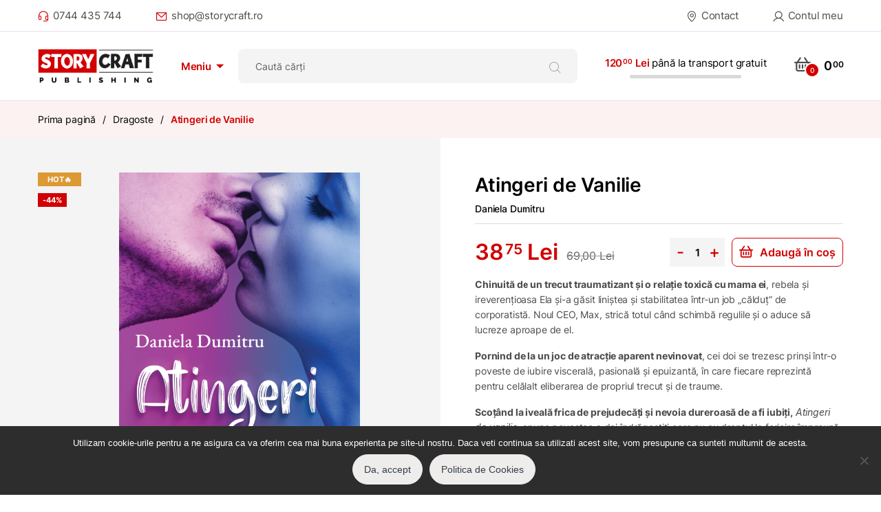

--- FILE ---
content_type: text/html; charset=UTF-8
request_url: https://www.storycraft.ro/shop/atingeri-de-vanilie/
body_size: 29551
content:
<!DOCTYPE html>
<html dir="ltr" lang="ro-RO" prefix="og: https://ogp.me/ns#">
<head>
<meta charset="UTF-8">
<meta name="viewport" content="width=device-width, initial-scale=1">
<link rel="profile" href="http://gmpg.org/xfn/11">
<link rel="pingback" href="https://www.storycraft.ro/shop/xmlrpc.php">

<title>Atingeri de Vanilie - Storycraft Publishing</title>
	<style>img:is([sizes="auto" i], [sizes^="auto," i]) { contain-intrinsic-size: 3000px 1500px }</style>
	
		<!-- All in One SEO 4.7.8 - aioseo.com -->
	<meta name="description" content="Atingeri de vanilie - Rebela și ireverențioasa Ela și-a găsit liniștea și stabilitatea într-un job „călduț” de corporatistă. Noul CEO, Max, strică totul când schimbă regulile și o aduce să lucreze aproape de el." />
	<meta name="robots" content="max-image-preview:large" />
	<link rel="canonical" href="https://www.storycraft.ro/shop/atingeri-de-vanilie/" />
	<meta name="generator" content="All in One SEO (AIOSEO) 4.7.8" />
		<meta property="og:locale" content="ro_RO" />
		<meta property="og:site_name" content="Storycraft Publishing - Editura dedicata autorilor romani pasionati de storytelling" />
		<meta property="og:type" content="article" />
		<meta property="og:title" content="Atingeri de Vanilie - Storycraft Publishing" />
		<meta property="og:description" content="Atingeri de vanilie - Rebela și ireverențioasa Ela și-a găsit liniștea și stabilitatea într-un job „călduț” de corporatistă. Noul CEO, Max, strică totul când schimbă regulile și o aduce să lucreze aproape de el." />
		<meta property="og:url" content="https://www.storycraft.ro/shop/atingeri-de-vanilie/" />
		<meta property="og:image" content="https://www.storycraft.ro/shop/wp-content/uploads/2025/01/logo-storycraft.png" />
		<meta property="og:image:secure_url" content="https://www.storycraft.ro/shop/wp-content/uploads/2025/01/logo-storycraft.png" />
		<meta property="article:published_time" content="2021-12-17T11:48:55+00:00" />
		<meta property="article:modified_time" content="2026-01-04T20:01:35+00:00" />
		<meta name="twitter:card" content="summary_large_image" />
		<meta name="twitter:title" content="Atingeri de Vanilie - Storycraft Publishing" />
		<meta name="twitter:description" content="Atingeri de vanilie - Rebela și ireverențioasa Ela și-a găsit liniștea și stabilitatea într-un job „călduț” de corporatistă. Noul CEO, Max, strică totul când schimbă regulile și o aduce să lucreze aproape de el." />
		<meta name="twitter:image" content="https://www.storycraft.ro/shop/wp-content/uploads/2025/01/logo-storycraft.png" />
		<script type="application/ld+json" class="aioseo-schema">
			{"@context":"https:\/\/schema.org","@graph":[{"@type":"BreadcrumbList","@id":"https:\/\/www.storycraft.ro\/shop\/atingeri-de-vanilie\/#breadcrumblist","itemListElement":[{"@type":"ListItem","@id":"https:\/\/www.storycraft.ro\/shop\/#listItem","position":1,"name":"Prima pagin\u0103","item":"https:\/\/www.storycraft.ro\/shop\/","nextItem":{"@type":"ListItem","@id":"https:\/\/www.storycraft.ro\/shop\/atingeri-de-vanilie\/#listItem","name":"Atingeri de Vanilie"}},{"@type":"ListItem","@id":"https:\/\/www.storycraft.ro\/shop\/atingeri-de-vanilie\/#listItem","position":2,"name":"Atingeri de Vanilie","previousItem":{"@type":"ListItem","@id":"https:\/\/www.storycraft.ro\/shop\/#listItem","name":"Prima pagin\u0103"}}]},{"@type":"ItemPage","@id":"https:\/\/www.storycraft.ro\/shop\/atingeri-de-vanilie\/#itempage","url":"https:\/\/www.storycraft.ro\/shop\/atingeri-de-vanilie\/","name":"Atingeri de Vanilie - Storycraft Publishing","description":"Atingeri de vanilie - Rebela \u0219i ireveren\u021bioasa Ela \u0219i-a g\u0103sit lini\u0219tea \u0219i stabilitatea \u00eentr-un job \u201ec\u0103ldu\u021b\u201d de corporatist\u0103. Noul CEO, Max, stric\u0103 totul c\u00e2nd schimb\u0103 regulile \u0219i o aduce s\u0103 lucreze aproape de el.","inLanguage":"ro-RO","isPartOf":{"@id":"https:\/\/www.storycraft.ro\/shop\/#website"},"breadcrumb":{"@id":"https:\/\/www.storycraft.ro\/shop\/atingeri-de-vanilie\/#breadcrumblist"},"image":{"@type":"ImageObject","url":"https:\/\/www.storycraft.ro\/shop\/wp-content\/uploads\/2019\/09\/atingeri-de-vanilie-coperta.png","@id":"https:\/\/www.storycraft.ro\/shop\/atingeri-de-vanilie\/#mainImage","width":1593,"height":2480},"primaryImageOfPage":{"@id":"https:\/\/www.storycraft.ro\/shop\/atingeri-de-vanilie\/#mainImage"},"datePublished":"2021-12-17T13:48:55+02:00","dateModified":"2026-01-04T22:01:35+02:00"},{"@type":"Organization","@id":"https:\/\/www.storycraft.ro\/shop\/#organization","name":"Storycraft Publishing","description":"Editura dedicata autorilor romani pasionati de storytelling","url":"https:\/\/www.storycraft.ro\/shop\/","logo":{"@type":"ImageObject","url":"https:\/\/www.storycraft.ro\/shop\/wp-content\/uploads\/2025\/01\/logo-storycraft.png","@id":"https:\/\/www.storycraft.ro\/shop\/atingeri-de-vanilie\/#organizationLogo","width":500,"height":149},"image":{"@id":"https:\/\/www.storycraft.ro\/shop\/atingeri-de-vanilie\/#organizationLogo"}},{"@type":"WebSite","@id":"https:\/\/www.storycraft.ro\/shop\/#website","url":"https:\/\/www.storycraft.ro\/shop\/","name":"Storycraft Publishing","description":"Editura dedicata autorilor romani pasionati de storytelling","inLanguage":"ro-RO","publisher":{"@id":"https:\/\/www.storycraft.ro\/shop\/#organization"}}]}
		</script>
		<!-- All in One SEO -->


<!-- Google Tag Manager by PYS -->
    <script data-cfasync="false" data-pagespeed-no-defer>
	    window.dataLayerPYS = window.dataLayerPYS || [];
	</script>
<!-- End Google Tag Manager by PYS -->    <!-- Load Google fonts -->
    <link rel="preconnect" href="https://fonts.googleapis.com">
    <link rel="preconnect" href="https://fonts.gstatic.com" crossorigin>
    <link href="https://fonts.googleapis.com/css2?family=Inter:ital,opsz,wght@0,14..32,100..900;1,14..32,100..900&family=EB+Garamond:ital@0;1&display=swap" rel="stylesheet">

    <link rel="alternate" type="application/rss+xml" title="Storycraft Publishing &raquo; Flux" href="https://www.storycraft.ro/shop/feed/" />
<link rel="alternate" type="application/rss+xml" title="Storycraft Publishing &raquo; Flux comentarii" href="https://www.storycraft.ro/shop/comments/feed/" />
<script type="text/javascript">
/* <![CDATA[ */
window._wpemojiSettings = {"baseUrl":"https:\/\/s.w.org\/images\/core\/emoji\/16.0.1\/72x72\/","ext":".png","svgUrl":"https:\/\/s.w.org\/images\/core\/emoji\/16.0.1\/svg\/","svgExt":".svg","source":{"concatemoji":"https:\/\/www.storycraft.ro\/shop\/wp-includes\/js\/wp-emoji-release.min.js?ver=6.8.3"}};
/*! This file is auto-generated */
!function(s,n){var o,i,e;function c(e){try{var t={supportTests:e,timestamp:(new Date).valueOf()};sessionStorage.setItem(o,JSON.stringify(t))}catch(e){}}function p(e,t,n){e.clearRect(0,0,e.canvas.width,e.canvas.height),e.fillText(t,0,0);var t=new Uint32Array(e.getImageData(0,0,e.canvas.width,e.canvas.height).data),a=(e.clearRect(0,0,e.canvas.width,e.canvas.height),e.fillText(n,0,0),new Uint32Array(e.getImageData(0,0,e.canvas.width,e.canvas.height).data));return t.every(function(e,t){return e===a[t]})}function u(e,t){e.clearRect(0,0,e.canvas.width,e.canvas.height),e.fillText(t,0,0);for(var n=e.getImageData(16,16,1,1),a=0;a<n.data.length;a++)if(0!==n.data[a])return!1;return!0}function f(e,t,n,a){switch(t){case"flag":return n(e,"\ud83c\udff3\ufe0f\u200d\u26a7\ufe0f","\ud83c\udff3\ufe0f\u200b\u26a7\ufe0f")?!1:!n(e,"\ud83c\udde8\ud83c\uddf6","\ud83c\udde8\u200b\ud83c\uddf6")&&!n(e,"\ud83c\udff4\udb40\udc67\udb40\udc62\udb40\udc65\udb40\udc6e\udb40\udc67\udb40\udc7f","\ud83c\udff4\u200b\udb40\udc67\u200b\udb40\udc62\u200b\udb40\udc65\u200b\udb40\udc6e\u200b\udb40\udc67\u200b\udb40\udc7f");case"emoji":return!a(e,"\ud83e\udedf")}return!1}function g(e,t,n,a){var r="undefined"!=typeof WorkerGlobalScope&&self instanceof WorkerGlobalScope?new OffscreenCanvas(300,150):s.createElement("canvas"),o=r.getContext("2d",{willReadFrequently:!0}),i=(o.textBaseline="top",o.font="600 32px Arial",{});return e.forEach(function(e){i[e]=t(o,e,n,a)}),i}function t(e){var t=s.createElement("script");t.src=e,t.defer=!0,s.head.appendChild(t)}"undefined"!=typeof Promise&&(o="wpEmojiSettingsSupports",i=["flag","emoji"],n.supports={everything:!0,everythingExceptFlag:!0},e=new Promise(function(e){s.addEventListener("DOMContentLoaded",e,{once:!0})}),new Promise(function(t){var n=function(){try{var e=JSON.parse(sessionStorage.getItem(o));if("object"==typeof e&&"number"==typeof e.timestamp&&(new Date).valueOf()<e.timestamp+604800&&"object"==typeof e.supportTests)return e.supportTests}catch(e){}return null}();if(!n){if("undefined"!=typeof Worker&&"undefined"!=typeof OffscreenCanvas&&"undefined"!=typeof URL&&URL.createObjectURL&&"undefined"!=typeof Blob)try{var e="postMessage("+g.toString()+"("+[JSON.stringify(i),f.toString(),p.toString(),u.toString()].join(",")+"));",a=new Blob([e],{type:"text/javascript"}),r=new Worker(URL.createObjectURL(a),{name:"wpTestEmojiSupports"});return void(r.onmessage=function(e){c(n=e.data),r.terminate(),t(n)})}catch(e){}c(n=g(i,f,p,u))}t(n)}).then(function(e){for(var t in e)n.supports[t]=e[t],n.supports.everything=n.supports.everything&&n.supports[t],"flag"!==t&&(n.supports.everythingExceptFlag=n.supports.everythingExceptFlag&&n.supports[t]);n.supports.everythingExceptFlag=n.supports.everythingExceptFlag&&!n.supports.flag,n.DOMReady=!1,n.readyCallback=function(){n.DOMReady=!0}}).then(function(){return e}).then(function(){var e;n.supports.everything||(n.readyCallback(),(e=n.source||{}).concatemoji?t(e.concatemoji):e.wpemoji&&e.twemoji&&(t(e.twemoji),t(e.wpemoji)))}))}((window,document),window._wpemojiSettings);
/* ]]> */
</script>
<style id='wp-emoji-styles-inline-css' type='text/css'>

	img.wp-smiley, img.emoji {
		display: inline !important;
		border: none !important;
		box-shadow: none !important;
		height: 1em !important;
		width: 1em !important;
		margin: 0 0.07em !important;
		vertical-align: -0.1em !important;
		background: none !important;
		padding: 0 !important;
	}
</style>
<link rel='stylesheet' id='wp-block-library-css' href='https://www.storycraft.ro/shop/wp-includes/css/dist/block-library/style.min.css?ver=6.8.3' type='text/css' media='all' />
<style id='classic-theme-styles-inline-css' type='text/css'>
/*! This file is auto-generated */
.wp-block-button__link{color:#fff;background-color:#32373c;border-radius:9999px;box-shadow:none;text-decoration:none;padding:calc(.667em + 2px) calc(1.333em + 2px);font-size:1.125em}.wp-block-file__button{background:#32373c;color:#fff;text-decoration:none}
</style>
<link rel='stylesheet' id='select2-css' href='https://www.storycraft.ro/shop/wp-content/plugins/woocommerce/assets/css/select2.css?ver=9.6.3' type='text/css' media='all' />
<link rel='stylesheet' id='yith-wcaf-css' href='https://www.storycraft.ro/shop/wp-content/plugins/yith-woocommerce-affiliates/assets/css/yith-wcaf.min.css?ver=3.14.0' type='text/css' media='all' />
<style id='global-styles-inline-css' type='text/css'>
:root{--wp--preset--aspect-ratio--square: 1;--wp--preset--aspect-ratio--4-3: 4/3;--wp--preset--aspect-ratio--3-4: 3/4;--wp--preset--aspect-ratio--3-2: 3/2;--wp--preset--aspect-ratio--2-3: 2/3;--wp--preset--aspect-ratio--16-9: 16/9;--wp--preset--aspect-ratio--9-16: 9/16;--wp--preset--color--black: #000000;--wp--preset--color--cyan-bluish-gray: #abb8c3;--wp--preset--color--white: #ffffff;--wp--preset--color--pale-pink: #f78da7;--wp--preset--color--vivid-red: #cf2e2e;--wp--preset--color--luminous-vivid-orange: #ff6900;--wp--preset--color--luminous-vivid-amber: #fcb900;--wp--preset--color--light-green-cyan: #7bdcb5;--wp--preset--color--vivid-green-cyan: #00d084;--wp--preset--color--pale-cyan-blue: #8ed1fc;--wp--preset--color--vivid-cyan-blue: #0693e3;--wp--preset--color--vivid-purple: #9b51e0;--wp--preset--gradient--vivid-cyan-blue-to-vivid-purple: linear-gradient(135deg,rgba(6,147,227,1) 0%,rgb(155,81,224) 100%);--wp--preset--gradient--light-green-cyan-to-vivid-green-cyan: linear-gradient(135deg,rgb(122,220,180) 0%,rgb(0,208,130) 100%);--wp--preset--gradient--luminous-vivid-amber-to-luminous-vivid-orange: linear-gradient(135deg,rgba(252,185,0,1) 0%,rgba(255,105,0,1) 100%);--wp--preset--gradient--luminous-vivid-orange-to-vivid-red: linear-gradient(135deg,rgba(255,105,0,1) 0%,rgb(207,46,46) 100%);--wp--preset--gradient--very-light-gray-to-cyan-bluish-gray: linear-gradient(135deg,rgb(238,238,238) 0%,rgb(169,184,195) 100%);--wp--preset--gradient--cool-to-warm-spectrum: linear-gradient(135deg,rgb(74,234,220) 0%,rgb(151,120,209) 20%,rgb(207,42,186) 40%,rgb(238,44,130) 60%,rgb(251,105,98) 80%,rgb(254,248,76) 100%);--wp--preset--gradient--blush-light-purple: linear-gradient(135deg,rgb(255,206,236) 0%,rgb(152,150,240) 100%);--wp--preset--gradient--blush-bordeaux: linear-gradient(135deg,rgb(254,205,165) 0%,rgb(254,45,45) 50%,rgb(107,0,62) 100%);--wp--preset--gradient--luminous-dusk: linear-gradient(135deg,rgb(255,203,112) 0%,rgb(199,81,192) 50%,rgb(65,88,208) 100%);--wp--preset--gradient--pale-ocean: linear-gradient(135deg,rgb(255,245,203) 0%,rgb(182,227,212) 50%,rgb(51,167,181) 100%);--wp--preset--gradient--electric-grass: linear-gradient(135deg,rgb(202,248,128) 0%,rgb(113,206,126) 100%);--wp--preset--gradient--midnight: linear-gradient(135deg,rgb(2,3,129) 0%,rgb(40,116,252) 100%);--wp--preset--font-size--small: 13px;--wp--preset--font-size--medium: 20px;--wp--preset--font-size--large: 36px;--wp--preset--font-size--x-large: 42px;--wp--preset--font-family--inter: "Inter", sans-serif;--wp--preset--font-family--cardo: Cardo;--wp--preset--spacing--20: 0.44rem;--wp--preset--spacing--30: 0.67rem;--wp--preset--spacing--40: 1rem;--wp--preset--spacing--50: 1.5rem;--wp--preset--spacing--60: 2.25rem;--wp--preset--spacing--70: 3.38rem;--wp--preset--spacing--80: 5.06rem;--wp--preset--shadow--natural: 6px 6px 9px rgba(0, 0, 0, 0.2);--wp--preset--shadow--deep: 12px 12px 50px rgba(0, 0, 0, 0.4);--wp--preset--shadow--sharp: 6px 6px 0px rgba(0, 0, 0, 0.2);--wp--preset--shadow--outlined: 6px 6px 0px -3px rgba(255, 255, 255, 1), 6px 6px rgba(0, 0, 0, 1);--wp--preset--shadow--crisp: 6px 6px 0px rgba(0, 0, 0, 1);}:where(.is-layout-flex){gap: 0.5em;}:where(.is-layout-grid){gap: 0.5em;}body .is-layout-flex{display: flex;}.is-layout-flex{flex-wrap: wrap;align-items: center;}.is-layout-flex > :is(*, div){margin: 0;}body .is-layout-grid{display: grid;}.is-layout-grid > :is(*, div){margin: 0;}:where(.wp-block-columns.is-layout-flex){gap: 2em;}:where(.wp-block-columns.is-layout-grid){gap: 2em;}:where(.wp-block-post-template.is-layout-flex){gap: 1.25em;}:where(.wp-block-post-template.is-layout-grid){gap: 1.25em;}.has-black-color{color: var(--wp--preset--color--black) !important;}.has-cyan-bluish-gray-color{color: var(--wp--preset--color--cyan-bluish-gray) !important;}.has-white-color{color: var(--wp--preset--color--white) !important;}.has-pale-pink-color{color: var(--wp--preset--color--pale-pink) !important;}.has-vivid-red-color{color: var(--wp--preset--color--vivid-red) !important;}.has-luminous-vivid-orange-color{color: var(--wp--preset--color--luminous-vivid-orange) !important;}.has-luminous-vivid-amber-color{color: var(--wp--preset--color--luminous-vivid-amber) !important;}.has-light-green-cyan-color{color: var(--wp--preset--color--light-green-cyan) !important;}.has-vivid-green-cyan-color{color: var(--wp--preset--color--vivid-green-cyan) !important;}.has-pale-cyan-blue-color{color: var(--wp--preset--color--pale-cyan-blue) !important;}.has-vivid-cyan-blue-color{color: var(--wp--preset--color--vivid-cyan-blue) !important;}.has-vivid-purple-color{color: var(--wp--preset--color--vivid-purple) !important;}.has-black-background-color{background-color: var(--wp--preset--color--black) !important;}.has-cyan-bluish-gray-background-color{background-color: var(--wp--preset--color--cyan-bluish-gray) !important;}.has-white-background-color{background-color: var(--wp--preset--color--white) !important;}.has-pale-pink-background-color{background-color: var(--wp--preset--color--pale-pink) !important;}.has-vivid-red-background-color{background-color: var(--wp--preset--color--vivid-red) !important;}.has-luminous-vivid-orange-background-color{background-color: var(--wp--preset--color--luminous-vivid-orange) !important;}.has-luminous-vivid-amber-background-color{background-color: var(--wp--preset--color--luminous-vivid-amber) !important;}.has-light-green-cyan-background-color{background-color: var(--wp--preset--color--light-green-cyan) !important;}.has-vivid-green-cyan-background-color{background-color: var(--wp--preset--color--vivid-green-cyan) !important;}.has-pale-cyan-blue-background-color{background-color: var(--wp--preset--color--pale-cyan-blue) !important;}.has-vivid-cyan-blue-background-color{background-color: var(--wp--preset--color--vivid-cyan-blue) !important;}.has-vivid-purple-background-color{background-color: var(--wp--preset--color--vivid-purple) !important;}.has-black-border-color{border-color: var(--wp--preset--color--black) !important;}.has-cyan-bluish-gray-border-color{border-color: var(--wp--preset--color--cyan-bluish-gray) !important;}.has-white-border-color{border-color: var(--wp--preset--color--white) !important;}.has-pale-pink-border-color{border-color: var(--wp--preset--color--pale-pink) !important;}.has-vivid-red-border-color{border-color: var(--wp--preset--color--vivid-red) !important;}.has-luminous-vivid-orange-border-color{border-color: var(--wp--preset--color--luminous-vivid-orange) !important;}.has-luminous-vivid-amber-border-color{border-color: var(--wp--preset--color--luminous-vivid-amber) !important;}.has-light-green-cyan-border-color{border-color: var(--wp--preset--color--light-green-cyan) !important;}.has-vivid-green-cyan-border-color{border-color: var(--wp--preset--color--vivid-green-cyan) !important;}.has-pale-cyan-blue-border-color{border-color: var(--wp--preset--color--pale-cyan-blue) !important;}.has-vivid-cyan-blue-border-color{border-color: var(--wp--preset--color--vivid-cyan-blue) !important;}.has-vivid-purple-border-color{border-color: var(--wp--preset--color--vivid-purple) !important;}.has-vivid-cyan-blue-to-vivid-purple-gradient-background{background: var(--wp--preset--gradient--vivid-cyan-blue-to-vivid-purple) !important;}.has-light-green-cyan-to-vivid-green-cyan-gradient-background{background: var(--wp--preset--gradient--light-green-cyan-to-vivid-green-cyan) !important;}.has-luminous-vivid-amber-to-luminous-vivid-orange-gradient-background{background: var(--wp--preset--gradient--luminous-vivid-amber-to-luminous-vivid-orange) !important;}.has-luminous-vivid-orange-to-vivid-red-gradient-background{background: var(--wp--preset--gradient--luminous-vivid-orange-to-vivid-red) !important;}.has-very-light-gray-to-cyan-bluish-gray-gradient-background{background: var(--wp--preset--gradient--very-light-gray-to-cyan-bluish-gray) !important;}.has-cool-to-warm-spectrum-gradient-background{background: var(--wp--preset--gradient--cool-to-warm-spectrum) !important;}.has-blush-light-purple-gradient-background{background: var(--wp--preset--gradient--blush-light-purple) !important;}.has-blush-bordeaux-gradient-background{background: var(--wp--preset--gradient--blush-bordeaux) !important;}.has-luminous-dusk-gradient-background{background: var(--wp--preset--gradient--luminous-dusk) !important;}.has-pale-ocean-gradient-background{background: var(--wp--preset--gradient--pale-ocean) !important;}.has-electric-grass-gradient-background{background: var(--wp--preset--gradient--electric-grass) !important;}.has-midnight-gradient-background{background: var(--wp--preset--gradient--midnight) !important;}.has-small-font-size{font-size: var(--wp--preset--font-size--small) !important;}.has-medium-font-size{font-size: var(--wp--preset--font-size--medium) !important;}.has-large-font-size{font-size: var(--wp--preset--font-size--large) !important;}.has-x-large-font-size{font-size: var(--wp--preset--font-size--x-large) !important;}
:where(.wp-block-post-template.is-layout-flex){gap: 1.25em;}:where(.wp-block-post-template.is-layout-grid){gap: 1.25em;}
:where(.wp-block-columns.is-layout-flex){gap: 2em;}:where(.wp-block-columns.is-layout-grid){gap: 2em;}
:root :where(.wp-block-pullquote){font-size: 1.5em;line-height: 1.6;}
</style>
<link rel='stylesheet' id='contact-form-7-css' href='https://www.storycraft.ro/shop/wp-content/plugins/contact-form-7/includes/css/styles.css?ver=6.0.3' type='text/css' media='all' />
<link rel='stylesheet' id='cookie-notice-front-css' href='https://www.storycraft.ro/shop/wp-content/plugins/cookie-notice/css/front.min.css?ver=2.5.5' type='text/css' media='all' />
<link rel='stylesheet' id='mailerlite_forms.css-css' href='https://www.storycraft.ro/shop/wp-content/plugins/official-mailerlite-sign-up-forms/assets/css/mailerlite_forms.css?ver=1.7.13' type='text/css' media='all' />
<style id='woocommerce-inline-inline-css' type='text/css'>
.woocommerce form .form-row .required { visibility: visible; }
</style>
<link rel='stylesheet' id='related-styles-css' href='https://www.storycraft.ro/shop/wp-content/plugins/woo-mailerlite/includes/../public/css/style.css?ver=6.8.3' type='text/css' media='all' />
<link rel='stylesheet' id='brands-styles-css' href='https://www.storycraft.ro/shop/wp-content/plugins/woocommerce/assets/css/brands.css?ver=9.6.3' type='text/css' media='all' />
<link rel='stylesheet' id='font-electro-css' href='https://www.storycraft.ro/shop/wp-content/themes/electro/assets/css/font-electro.css?ver=3.5.5' type='text/css' media='all' />
<link rel='stylesheet' id='fontawesome-css' href='https://www.storycraft.ro/shop/wp-content/themes/electro/assets/vendor/fontawesome/css/all.min.css?ver=3.5.5' type='text/css' media='all' />
<link rel='stylesheet' id='animate-css-css' href='https://www.storycraft.ro/shop/wp-content/themes/electro/assets/vendor/animate.css/animate.min.css?ver=3.5.5' type='text/css' media='all' />
<link rel='stylesheet' id='electro-style-css' href='https://www.storycraft.ro/shop/wp-content/themes/electro/style.min.css?ver=3.5.5' type='text/css' media='all' />
<link rel='stylesheet' id='electro-elementor-style-css' href='https://www.storycraft.ro/shop/wp-content/themes/electro/elementor.css?ver=3.5.5' type='text/css' media='all' />
<link rel='stylesheet' id='tablepress-default-css' href='https://www.storycraft.ro/shop/wp-content/plugins/tablepress/css/build/default.css?ver=3.0.3' type='text/css' media='all' />
<link rel='stylesheet' id='jwm-frontend-css' href='https://www.storycraft.ro/shop/wp-content/themes/storycraft/assets/frontend.min.css?ver=2.2.8' type='text/css' media='all' />
<link rel='stylesheet' id='slick-slider-css' href='https://www.storycraft.ro/shop/wp-content/themes/storycraft/assets/slick.min.css?ver=1.8.1' type='text/css' media='all' />
<script type="text/javascript" src="https://www.storycraft.ro/shop/wp-includes/js/jquery/jquery.min.js?ver=3.7.1" id="jquery-core-js"></script>
<script type="text/javascript" src="https://www.storycraft.ro/shop/wp-includes/js/jquery/jquery-migrate.min.js?ver=3.4.1" id="jquery-migrate-js"></script>
<script type="text/javascript" src="https://www.storycraft.ro/shop/wp-content/plugins/woocommerce/assets/js/jquery-blockui/jquery.blockUI.min.js?ver=2.7.0-wc.9.6.3" id="jquery-blockui-js" data-wp-strategy="defer"></script>
<script type="text/javascript" id="cookie-notice-front-js-before">
/* <![CDATA[ */
var cnArgs = {"ajaxUrl":"https:\/\/www.storycraft.ro\/shop\/wp-admin\/admin-ajax.php","nonce":"84514d5a7b","hideEffect":"fade","position":"bottom","onScroll":false,"onScrollOffset":100,"onClick":false,"cookieName":"cookie_notice_accepted","cookieTime":2592000,"cookieTimeRejected":2592000,"globalCookie":false,"redirection":false,"cache":false,"revokeCookies":false,"revokeCookiesOpt":"automatic"};
/* ]]> */
</script>
<script type="text/javascript" src="https://www.storycraft.ro/shop/wp-content/plugins/cookie-notice/js/front.min.js?ver=2.5.5" id="cookie-notice-front-js"></script>
<script type="text/javascript" src="//www.storycraft.ro/shop/wp-content/plugins/revslider/sr6/assets/js/rbtools.min.js?ver=6.7.28" async id="tp-tools-js"></script>
<script type="text/javascript" src="//www.storycraft.ro/shop/wp-content/plugins/revslider/sr6/assets/js/rs6.min.js?ver=6.7.28" async id="revmin-js"></script>
<script type="text/javascript" id="wc-add-to-cart-js-extra">
/* <![CDATA[ */
var wc_add_to_cart_params = {"ajax_url":"\/shop\/wp-admin\/admin-ajax.php","wc_ajax_url":"\/shop\/?wc-ajax=%%endpoint%%","i18n_view_cart":"Vezi co\u0219ul","cart_url":"https:\/\/www.storycraft.ro\/shop\/cos-de-cumparaturi\/","is_cart":"","cart_redirect_after_add":"no"};
/* ]]> */
</script>
<script type="text/javascript" src="https://www.storycraft.ro/shop/wp-content/plugins/woocommerce/assets/js/frontend/add-to-cart.min.js?ver=9.6.3" id="wc-add-to-cart-js" data-wp-strategy="defer"></script>
<script type="text/javascript" src="https://www.storycraft.ro/shop/wp-content/plugins/woocommerce/assets/js/flexslider/jquery.flexslider.min.js?ver=2.7.2-wc.9.6.3" id="flexslider-js" defer="defer" data-wp-strategy="defer"></script>
<script type="text/javascript" id="wc-single-product-js-extra">
/* <![CDATA[ */
var wc_single_product_params = {"i18n_required_rating_text":"Te rog selecteaz\u0103 o evaluare","i18n_product_gallery_trigger_text":"View full-screen image gallery","review_rating_required":"yes","flexslider":{"rtl":false,"animation":"slide","smoothHeight":true,"directionNav":false,"controlNav":"thumbnails","slideshow":false,"animationSpeed":500,"animationLoop":false,"allowOneSlide":false},"zoom_enabled":"","zoom_options":[],"photoswipe_enabled":"","photoswipe_options":{"shareEl":false,"closeOnScroll":false,"history":false,"hideAnimationDuration":0,"showAnimationDuration":0},"flexslider_enabled":"1"};
/* ]]> */
</script>
<script type="text/javascript" src="https://www.storycraft.ro/shop/wp-content/plugins/woocommerce/assets/js/frontend/single-product.min.js?ver=9.6.3" id="wc-single-product-js" defer="defer" data-wp-strategy="defer"></script>
<script type="text/javascript" src="https://www.storycraft.ro/shop/wp-content/plugins/woocommerce/assets/js/js-cookie/js.cookie.min.js?ver=2.1.4-wc.9.6.3" id="js-cookie-js" defer="defer" data-wp-strategy="defer"></script>
<script type="text/javascript" id="woocommerce-js-extra">
/* <![CDATA[ */
var woocommerce_params = {"ajax_url":"\/shop\/wp-admin\/admin-ajax.php","wc_ajax_url":"\/shop\/?wc-ajax=%%endpoint%%"};
/* ]]> */
</script>
<script type="text/javascript" src="https://www.storycraft.ro/shop/wp-content/plugins/woocommerce/assets/js/frontend/woocommerce.min.js?ver=9.6.3" id="woocommerce-js" defer="defer" data-wp-strategy="defer"></script>
<script type="text/javascript" src="https://www.storycraft.ro/shop/wp-content/plugins/js_composer/assets/js/vendors/woocommerce-add-to-cart.js?ver=8.1" id="vc_woocommerce-add-to-cart-js-js"></script>
<script type="text/javascript" id="wc-cart-fragments-js-extra">
/* <![CDATA[ */
var wc_cart_fragments_params = {"ajax_url":"\/shop\/wp-admin\/admin-ajax.php","wc_ajax_url":"\/shop\/?wc-ajax=%%endpoint%%","cart_hash_key":"wc_cart_hash_c5d49f957d24090b4ee77e15a41bac2e","fragment_name":"wc_fragments_c5d49f957d24090b4ee77e15a41bac2e","request_timeout":"5000"};
/* ]]> */
</script>
<script type="text/javascript" src="https://www.storycraft.ro/shop/wp-content/plugins/woocommerce/assets/js/frontend/cart-fragments.min.js?ver=9.6.3" id="wc-cart-fragments-js" defer="defer" data-wp-strategy="defer"></script>
<script type="text/javascript" id="woo-ml-public-script-js-extra">
/* <![CDATA[ */
var woo_ml_public_post = {"ajax_url":"https:\/\/www.storycraft.ro\/shop\/wp-admin\/admin-ajax.php","language":"ro_RO","checkbox_settings":{"enabled":"yes","label":"Vreau s\u0103 fiu inclus pe lista clien\u021bilor VIP.","preselect":"yes","hidden":"no"}};
/* ]]> */
</script>
<script type="text/javascript" src="https://www.storycraft.ro/shop/wp-content/plugins/woo-mailerlite/public/js/public.js?ver=2.1.25" id="woo-ml-public-script-js"></script>
<script></script><link rel="https://api.w.org/" href="https://www.storycraft.ro/shop/wp-json/" /><link rel="alternate" title="JSON" type="application/json" href="https://www.storycraft.ro/shop/wp-json/wp/v2/product/10536" /><link rel="EditURI" type="application/rsd+xml" title="RSD" href="https://www.storycraft.ro/shop/xmlrpc.php?rsd" />
<meta name="generator" content="WordPress 6.8.3" />
<meta name="generator" content="WooCommerce 9.6.3" />
<link rel='shortlink' href='https://www.storycraft.ro/shop/?p=10536' />
<link rel="alternate" title="oEmbed (JSON)" type="application/json+oembed" href="https://www.storycraft.ro/shop/wp-json/oembed/1.0/embed?url=https%3A%2F%2Fwww.storycraft.ro%2Fshop%2Fatingeri-de-vanilie%2F" />
<link rel="alternate" title="oEmbed (XML)" type="text/xml+oembed" href="https://www.storycraft.ro/shop/wp-json/oembed/1.0/embed?url=https%3A%2F%2Fwww.storycraft.ro%2Fshop%2Fatingeri-de-vanilie%2F&#038;format=xml" />
<meta name="generator" content="Redux 4.5.6" />        <!-- MailerLite Universal -->
        <script>
            (function(w,d,e,u,f,l,n){w[f]=w[f]||function(){(w[f].q=w[f].q||[])
                .push(arguments);},l=d.createElement(e),l.async=1,l.src=u,
                n=d.getElementsByTagName(e)[0],n.parentNode.insertBefore(l,n);})
            (window,document,'script','https://assets.mailerlite.com/js/universal.js','ml');
            ml('account', '1164408');
            ml('enablePopups', true);
        </script>
        <!-- End MailerLite Universal -->
                <!-- MailerLite Universal -->
        <script>
            (function (w, d, e, u, f, l, n) {
                w[f] = w[f] || function () {
                    (w[f].q = w[f].q || [])
                        .push(arguments);
                }, l = d.createElement(e), l.async = 1, l.src = u,
                    n = d.getElementsByTagName(e)[0], n.parentNode.insertBefore(l, n);
            })
            (window, document, 'script', 'https://assets.mailerlite.com/js/universal.js', 'ml');
            ml('account', '1164408');
            ml('enablePopups', true);
        </script>
        <!-- End MailerLite Universal -->
        	<noscript><style>.woocommerce-product-gallery{ opacity: 1 !important; }</style></noscript>
	<meta name="generator" content="Elementor 3.31.2; features: additional_custom_breakpoints; settings: css_print_method-external, google_font-enabled, font_display-auto">
			<style>
				.e-con.e-parent:nth-of-type(n+4):not(.e-lazyloaded):not(.e-no-lazyload),
				.e-con.e-parent:nth-of-type(n+4):not(.e-lazyloaded):not(.e-no-lazyload) * {
					background-image: none !important;
				}
				@media screen and (max-height: 1024px) {
					.e-con.e-parent:nth-of-type(n+3):not(.e-lazyloaded):not(.e-no-lazyload),
					.e-con.e-parent:nth-of-type(n+3):not(.e-lazyloaded):not(.e-no-lazyload) * {
						background-image: none !important;
					}
				}
				@media screen and (max-height: 640px) {
					.e-con.e-parent:nth-of-type(n+2):not(.e-lazyloaded):not(.e-no-lazyload),
					.e-con.e-parent:nth-of-type(n+2):not(.e-lazyloaded):not(.e-no-lazyload) * {
						background-image: none !important;
					}
				}
			</style>
			<meta name="generator" content="Powered by WPBakery Page Builder - drag and drop page builder for WordPress."/>
<meta name="generator" content="Powered by Slider Revolution 6.7.28 - responsive, Mobile-Friendly Slider Plugin for WordPress with comfortable drag and drop interface." />
<style class='wp-fonts-local' type='text/css'>
@font-face{font-family:Inter;font-style:normal;font-weight:300 900;font-display:fallback;src:url('https://www.storycraft.ro/shop/wp-content/plugins/woocommerce/assets/fonts/Inter-VariableFont_slnt,wght.woff2') format('woff2');font-stretch:normal;}
@font-face{font-family:Cardo;font-style:normal;font-weight:400;font-display:fallback;src:url('https://www.storycraft.ro/shop/wp-content/plugins/woocommerce/assets/fonts/cardo_normal_400.woff2') format('woff2');}
</style>
<link rel="icon" href="https://www.storycraft.ro/shop/wp-content/uploads/2020/09/cropped-profil-facebook-100x100.png" sizes="32x32" />
<link rel="icon" href="https://www.storycraft.ro/shop/wp-content/uploads/2020/09/cropped-profil-facebook-300x300.png" sizes="192x192" />
<link rel="apple-touch-icon" href="https://www.storycraft.ro/shop/wp-content/uploads/2020/09/cropped-profil-facebook-300x300.png" />
<meta name="msapplication-TileImage" content="https://www.storycraft.ro/shop/wp-content/uploads/2020/09/cropped-profil-facebook-300x300.png" />
<script>function setREVStartSize(e){
			//window.requestAnimationFrame(function() {
				window.RSIW = window.RSIW===undefined ? window.innerWidth : window.RSIW;
				window.RSIH = window.RSIH===undefined ? window.innerHeight : window.RSIH;
				try {
					var pw = document.getElementById(e.c).parentNode.offsetWidth,
						newh;
					pw = pw===0 || isNaN(pw) || (e.l=="fullwidth" || e.layout=="fullwidth") ? window.RSIW : pw;
					e.tabw = e.tabw===undefined ? 0 : parseInt(e.tabw);
					e.thumbw = e.thumbw===undefined ? 0 : parseInt(e.thumbw);
					e.tabh = e.tabh===undefined ? 0 : parseInt(e.tabh);
					e.thumbh = e.thumbh===undefined ? 0 : parseInt(e.thumbh);
					e.tabhide = e.tabhide===undefined ? 0 : parseInt(e.tabhide);
					e.thumbhide = e.thumbhide===undefined ? 0 : parseInt(e.thumbhide);
					e.mh = e.mh===undefined || e.mh=="" || e.mh==="auto" ? 0 : parseInt(e.mh,0);
					if(e.layout==="fullscreen" || e.l==="fullscreen")
						newh = Math.max(e.mh,window.RSIH);
					else{
						e.gw = Array.isArray(e.gw) ? e.gw : [e.gw];
						for (var i in e.rl) if (e.gw[i]===undefined || e.gw[i]===0) e.gw[i] = e.gw[i-1];
						e.gh = e.el===undefined || e.el==="" || (Array.isArray(e.el) && e.el.length==0)? e.gh : e.el;
						e.gh = Array.isArray(e.gh) ? e.gh : [e.gh];
						for (var i in e.rl) if (e.gh[i]===undefined || e.gh[i]===0) e.gh[i] = e.gh[i-1];
											
						var nl = new Array(e.rl.length),
							ix = 0,
							sl;
						e.tabw = e.tabhide>=pw ? 0 : e.tabw;
						e.thumbw = e.thumbhide>=pw ? 0 : e.thumbw;
						e.tabh = e.tabhide>=pw ? 0 : e.tabh;
						e.thumbh = e.thumbhide>=pw ? 0 : e.thumbh;
						for (var i in e.rl) nl[i] = e.rl[i]<window.RSIW ? 0 : e.rl[i];
						sl = nl[0];
						for (var i in nl) if (sl>nl[i] && nl[i]>0) { sl = nl[i]; ix=i;}
						var m = pw>(e.gw[ix]+e.tabw+e.thumbw) ? 1 : (pw-(e.tabw+e.thumbw)) / (e.gw[ix]);
						newh =  (e.gh[ix] * m) + (e.tabh + e.thumbh);
					}
					var el = document.getElementById(e.c);
					if (el!==null && el) el.style.height = newh+"px";
					el = document.getElementById(e.c+"_wrapper");
					if (el!==null && el) {
						el.style.height = newh+"px";
						el.style.display = "block";
					}
				} catch(e){
					console.log("Failure at Presize of Slider:" + e)
				}
			//});
		  };</script>
		<style type="text/css" id="wp-custom-css">
			span.product-label.product-label--bookfest {
    background: #149900;
    color: #fff;
}
span.product-label.product-label--bestoffer {
    background: #F4961A;
    color: #fff;
}
span.product-label.product-label--livrare-gratuita {
    background: #008E20;
    color: #fff;
}
.checkout .woocommerce-Price-decimals,.page-id-3134 .woocommerce-Price-decimals {
    top: 0px;
    margin-left: 0px;
    font-size: 100%;
}
span.product-label.product-label--gaudeamus {
    background: #d10000;
    color: #fff;
}
.page-id-3134 .woocommerce-Price-decimals::before,.checkout .woocommerce-Price-decimals::before {
    content: ",";
}
small.includes_tax {
    display: none;
}		</style>
			<!-- Fonts Plugin CSS - https://fontsplugin.com/ -->
	<style>
			</style>
	<!-- Fonts Plugin CSS -->
	<noscript><style> .wpb_animate_when_almost_visible { opacity: 1; }</style></noscript></head>

<body class="wp-singular product-template-default single single-product postid-10536 wp-custom-logo wp-theme-electro wp-child-theme-storycraft theme-electro cookies-not-set woocommerce woocommerce-page woocommerce-no-js full-width normal wpb-js-composer js-comp-ver-8.1 vc_responsive elementor-default elementor-kit-9339">
    
    <div class="off-canvas-wrapper w-100 position-relative">
<div id="page" class="hfeed site">
    		<a class="skip-link screen-reader-text visually-hidden" href="#site-navigation">Skip to navigation</a>
		<a class="skip-link screen-reader-text visually-hidden" href="#content">Skip to content</a>
		
			
		<div class="top-bar hidden-lg-down d-none d-xl-block">
			<div class="container clearfix">
			<ul id="menu-header-top-bar-left" class="nav nav-inline float-start electro-animate-dropdown flip"><li id="menu-item-27018" class="menu-item menu-item-type-custom menu-item-object-custom menu-item-27018"><a title="0744 435 744" href="tel:0040744435744"><i class="icon icon-headphones"></i>0744 435 744</a></li>
<li id="menu-item-27019" class="menu-item menu-item-type-custom menu-item-object-custom menu-item-27019"><a title="shop@storycraft.ro" href="mailto:shop@storycraft.ro"><i class="icon icon-envelope"></i>shop@storycraft.ro</a></li>
</ul><ul id="menu-top-bar-right" class="nav nav-inline float-end electro-animate-dropdown flip"><li id="menu-item-27020" class="menu-item menu-item-type-post_type menu-item-object-page menu-item-27020"><a title="Contact" href="https://www.storycraft.ro/shop/contact/"><i class="icon icon-pin"></i>Contact</a></li>
<li id="menu-item-27021" class="menu-item menu-item-type-post_type menu-item-object-page menu-item-27021"><a title="Contul meu" href="https://www.storycraft.ro/shop/contul-meu/"><i class="icon icon-user"></i>Contul meu</a></li>
</ul>			</div>
		</div><!-- /.top-bar -->

			
    
    <header id="masthead" class="site-header stick-this header-v6">
        <div class="container hidden-lg-down d-none d-xl-block">
            		<div class="masthead row align-items-center">
				<div class="header-logo-area d-flex justify-content-between align-items-center">
					<div class="header-site-branding">
				<a href="https://www.storycraft.ro/shop/" class="header-logo-link">
					<img fetchpriority="high" fetchpriority="high" src="https://www.storycraft.ro/shop/wp-content/uploads/2025/01/logo-storycraft.png" alt="Storycraft Publishing" class="img-header-logo" width="500" height="149" />
				</a>
			</div>
					<div class="departments-menu-v2">
			<div class="dropdown 
			">
				<a href="#" class="departments-menu-v2-title" 
									data-bs-toggle="dropdown">
					<span>Meniu<i class="departments-menu-v2-icon ec ec-arrow-down-search"></i></span>
				</a>
				
<div class="header-mega-menu">
    <div class="container">
        <div class="header-mega-menu__wrapper">
            <div class="header-mega-menu__left">
                <div class="header-mega-menu__category active" data-products="latest">Noutăți</div>

                
                    
                        <div class="header-mega-menu__category" data-products="281">Life / Psihologic</div>

                    
                        <div class="header-mega-menu__category" data-products="267">Colecția TEENS</div>

                    
                        <div class="header-mega-menu__category" data-products="261">Pachete</div>

                    
                
            </div>
            <div class="header-mega-menu__right">
                <div class="header-mega-menu__breadcrumbs">
                    <div class="header-mega-menu__breadcrumbs-back">Înapoi</div>
                    <div class="header-mega-menu__breadcrumbs-text"><span class="header-mega-menu__breadcrumbs-menu">Meniu /</span> <span class="header-mega-menu__breadcrumbs-category"></span></div>
                </div>
                <div class="header-mega-menu__products-wrapper">
                    <div class="header-mega-menu__products active" data-products="latest">

                        
                            <div class="header-mega-menu__product header-mega-menu__product--spotlight">
                                <a class="header-mega-menu__product-inner" href="https://www.storycraft.ro/shop/mai-e-ceva-ce-nu-ti-am-spus/">
                                    <div class="header-mega-menu__product-image"><img width="300" height="467" src="https://www.storycraft.ro/shop/wp-content/uploads/2025/06/Storycraft-Shop-mai-e-ceva-ce-nu-ti-am-spus-300x467.png" class="attachment-woocommerce_thumbnail size-woocommerce_thumbnail" alt="" decoding="async" srcset="https://www.storycraft.ro/shop/wp-content/uploads/2025/06/Storycraft-Shop-mai-e-ceva-ce-nu-ti-am-spus-300x467.png 300w, https://www.storycraft.ro/shop/wp-content/uploads/2025/06/Storycraft-Shop-mai-e-ceva-ce-nu-ti-am-spus-193x300.png 193w, https://www.storycraft.ro/shop/wp-content/uploads/2025/06/Storycraft-Shop-mai-e-ceva-ce-nu-ti-am-spus-96x150.png 96w, https://www.storycraft.ro/shop/wp-content/uploads/2025/06/Storycraft-Shop-mai-e-ceva-ce-nu-ti-am-spus.png 400w" sizes="(max-width: 300px) 100vw, 300px" /></div>
                                    <div class="header-mega-menu__product-title">Mai e ceva ce nu ți-am spus</div>
                                </a>
                            </div>

                        
                            <div class="header-mega-menu__product">
                                <a class="header-mega-menu__product-inner" href="https://www.storycraft.ro/shop/bastardul-printed-edges/">
                                    <div class="header-mega-menu__product-image"><img width="300" height="467" src="https://www.storycraft.ro/shop/wp-content/uploads/2025/11/Storycraft-Shop-Bastardul-300x467.png" class="attachment-woocommerce_thumbnail size-woocommerce_thumbnail" alt="" decoding="async" srcset="https://www.storycraft.ro/shop/wp-content/uploads/2025/11/Storycraft-Shop-Bastardul-300x467.png 300w, https://www.storycraft.ro/shop/wp-content/uploads/2025/11/Storycraft-Shop-Bastardul-193x300.png 193w, https://www.storycraft.ro/shop/wp-content/uploads/2025/11/Storycraft-Shop-Bastardul-96x150.png 96w, https://www.storycraft.ro/shop/wp-content/uploads/2025/11/Storycraft-Shop-Bastardul.png 400w" sizes="(max-width: 300px) 100vw, 300px" /></div>
                                    <div class="header-mega-menu__product-title">Bastardul (printed edges)</div>
                                </a>
                            </div>

                        
                            <div class="header-mega-menu__product">
                                <a class="header-mega-menu__product-inner" href="https://www.storycraft.ro/shop/razbunarea-catalanului/">
                                    <div class="header-mega-menu__product-image"><img loading="lazy" loading="lazy" width="300" height="467" src="https://www.storycraft.ro/shop/wp-content/uploads/2025/11/Storycraft-Shop-razbunarea-catalanului-300x467.png" class="attachment-woocommerce_thumbnail size-woocommerce_thumbnail" alt="" decoding="async" srcset="https://www.storycraft.ro/shop/wp-content/uploads/2025/11/Storycraft-Shop-razbunarea-catalanului-300x467.png 300w, https://www.storycraft.ro/shop/wp-content/uploads/2025/11/Storycraft-Shop-razbunarea-catalanului-193x300.png 193w, https://www.storycraft.ro/shop/wp-content/uploads/2025/11/Storycraft-Shop-razbunarea-catalanului-96x150.png 96w, https://www.storycraft.ro/shop/wp-content/uploads/2025/11/Storycraft-Shop-razbunarea-catalanului.png 400w" sizes="(max-width: 300px) 100vw, 300px" /></div>
                                    <div class="header-mega-menu__product-title">Răzbunarea Catalanului</div>
                                </a>
                            </div>

                        
                            <div class="header-mega-menu__product">
                                <a class="header-mega-menu__product-inner" href="https://www.storycraft.ro/shop/persoana-nepotrivita/">
                                    <div class="header-mega-menu__product-image"><img loading="lazy" loading="lazy" width="300" height="467" src="https://www.storycraft.ro/shop/wp-content/uploads/2025/11/Storycraft-Shop-persoana-nepotrivita-300x467.png" class="attachment-woocommerce_thumbnail size-woocommerce_thumbnail" alt="" decoding="async" srcset="https://www.storycraft.ro/shop/wp-content/uploads/2025/11/Storycraft-Shop-persoana-nepotrivita-300x467.png 300w, https://www.storycraft.ro/shop/wp-content/uploads/2025/11/Storycraft-Shop-persoana-nepotrivita-193x300.png 193w, https://www.storycraft.ro/shop/wp-content/uploads/2025/11/Storycraft-Shop-persoana-nepotrivita-96x150.png 96w, https://www.storycraft.ro/shop/wp-content/uploads/2025/11/Storycraft-Shop-persoana-nepotrivita.png 400w" sizes="(max-width: 300px) 100vw, 300px" /></div>
                                    <div class="header-mega-menu__product-title">Persoana (ne)potrivită</div>
                                </a>
                            </div>

                        
                        <div class="header-mega-menu__more">
                            <a class="header-mega-menu__more-inner" href="https://www.storycraft.ro/shop/toate-produsele/">
                                <i class="icon icon-books"></i>
                                <span class="header-mega-menu__more-text">Vezi toate cărțile</span>
                                <i class="icon icon-double-arrow"></i>
                            </a>
                        </div>
                    </div>

                    
                        
                            <div class="header-mega-menu__products" data-products="281">

                                
                                    <div class="header-mega-menu__product header-mega-menu__product--spotlight">
                                        <a class="header-mega-menu__product-inner" href="https://www.storycraft.ro/shop/fata-cu-val-albastru-oferta/">
                                            <div class="header-mega-menu__product-image"><img loading="lazy" loading="lazy" width="300" height="467" src="https://www.storycraft.ro/shop/wp-content/uploads/2025/01/Storycraft-Shop-Fata-cu-val-albastru-min-300x467.png" class="attachment-woocommerce_thumbnail size-woocommerce_thumbnail" alt="" decoding="async" srcset="https://www.storycraft.ro/shop/wp-content/uploads/2025/01/Storycraft-Shop-Fata-cu-val-albastru-min-300x467.png 300w, https://www.storycraft.ro/shop/wp-content/uploads/2025/01/Storycraft-Shop-Fata-cu-val-albastru-min-193x300.png 193w, https://www.storycraft.ro/shop/wp-content/uploads/2025/01/Storycraft-Shop-Fata-cu-val-albastru-min-96x150.png 96w, https://www.storycraft.ro/shop/wp-content/uploads/2025/01/Storycraft-Shop-Fata-cu-val-albastru-min.png 400w" sizes="(max-width: 300px) 100vw, 300px" /></div>
                                            <div class="header-mega-menu__product-title">Fata cu văl albastru</div>
                                        </a>
                                    </div>

                                
                                    <div class="header-mega-menu__product">
                                        <a class="header-mega-menu__product-inner" href="https://www.storycraft.ro/shop/fata-de-portelan/">
                                            <div class="header-mega-menu__product-image"><img loading="lazy" loading="lazy" width="300" height="467" src="https://www.storycraft.ro/shop/wp-content/uploads/2025/11/Storycraft-Shop-fata-de-portelan-300x467.png" class="attachment-woocommerce_thumbnail size-woocommerce_thumbnail" alt="" decoding="async" srcset="https://www.storycraft.ro/shop/wp-content/uploads/2025/11/Storycraft-Shop-fata-de-portelan-300x467.png 300w, https://www.storycraft.ro/shop/wp-content/uploads/2025/11/Storycraft-Shop-fata-de-portelan-193x300.png 193w, https://www.storycraft.ro/shop/wp-content/uploads/2025/11/Storycraft-Shop-fata-de-portelan-96x150.png 96w, https://www.storycraft.ro/shop/wp-content/uploads/2025/11/Storycraft-Shop-fata-de-portelan.png 400w" sizes="(max-width: 300px) 100vw, 300px" /></div>
                                            <div class="header-mega-menu__product-title">Fata de porțelan</div>
                                        </a>
                                    </div>

                                
                                    <div class="header-mega-menu__product">
                                        <a class="header-mega-menu__product-inner" href="https://www.storycraft.ro/shop/ultra/">
                                            <div class="header-mega-menu__product-image"><img loading="lazy" loading="lazy" width="300" height="467" src="https://www.storycraft.ro/shop/wp-content/uploads/2025/01/Storycraft-Shop-Ultra-min-300x467.png" class="attachment-woocommerce_thumbnail size-woocommerce_thumbnail" alt="" decoding="async" srcset="https://www.storycraft.ro/shop/wp-content/uploads/2025/01/Storycraft-Shop-Ultra-min-300x467.png 300w, https://www.storycraft.ro/shop/wp-content/uploads/2025/01/Storycraft-Shop-Ultra-min-193x300.png 193w, https://www.storycraft.ro/shop/wp-content/uploads/2025/01/Storycraft-Shop-Ultra-min-96x150.png 96w, https://www.storycraft.ro/shop/wp-content/uploads/2025/01/Storycraft-Shop-Ultra-min.png 400w" sizes="(max-width: 300px) 100vw, 300px" /></div>
                                            <div class="header-mega-menu__product-title">ULTRA</div>
                                        </a>
                                    </div>

                                
                                    <div class="header-mega-menu__product">
                                        <a class="header-mega-menu__product-inner" href="https://www.storycraft.ro/shop/chemarea-nisipului/">
                                            <div class="header-mega-menu__product-image"><img loading="lazy" loading="lazy" width="300" height="467" src="https://www.storycraft.ro/shop/wp-content/uploads/2025/01/Storycraft-Shop-Chemarea-Nisipului-min-300x467.png" class="attachment-woocommerce_thumbnail size-woocommerce_thumbnail" alt="" decoding="async" srcset="https://www.storycraft.ro/shop/wp-content/uploads/2025/01/Storycraft-Shop-Chemarea-Nisipului-min-300x467.png 300w, https://www.storycraft.ro/shop/wp-content/uploads/2025/01/Storycraft-Shop-Chemarea-Nisipului-min-193x300.png 193w, https://www.storycraft.ro/shop/wp-content/uploads/2025/01/Storycraft-Shop-Chemarea-Nisipului-min-96x150.png 96w, https://www.storycraft.ro/shop/wp-content/uploads/2025/01/Storycraft-Shop-Chemarea-Nisipului-min.png 400w" sizes="(max-width: 300px) 100vw, 300px" /></div>
                                            <div class="header-mega-menu__product-title">Chemarea Nisipului</div>
                                        </a>
                                    </div>

                                
                                <div class="header-mega-menu__more">
                                    <a class="header-mega-menu__more-inner" href="https://www.storycraft.ro/shop/contemporan/">
                                        <i class="icon icon-books"></i>
                                        <span class="header-mega-menu__more-text">Vezi toate cărțile</span>
                                        <i class="icon icon-double-arrow"></i>
                                    </a>
                                </div>
                            </div>

                        
                            <div class="header-mega-menu__products" data-products="267">

                                
                                    <div class="header-mega-menu__product header-mega-menu__product--spotlight">
                                        <a class="header-mega-menu__product-inner" href="https://www.storycraft.ro/shop/baiatul-din-vis-si-secretul-ucigasului/">
                                            <div class="header-mega-menu__product-image"><img loading="lazy" loading="lazy" width="300" height="467" src="https://www.storycraft.ro/shop/wp-content/uploads/2025/04/Storycraft-Shop-baiatul-din-vis-300x467.png" class="attachment-woocommerce_thumbnail size-woocommerce_thumbnail" alt="" decoding="async" srcset="https://www.storycraft.ro/shop/wp-content/uploads/2025/04/Storycraft-Shop-baiatul-din-vis-300x467.png 300w, https://www.storycraft.ro/shop/wp-content/uploads/2025/04/Storycraft-Shop-baiatul-din-vis-193x300.png 193w, https://www.storycraft.ro/shop/wp-content/uploads/2025/04/Storycraft-Shop-baiatul-din-vis-96x150.png 96w, https://www.storycraft.ro/shop/wp-content/uploads/2025/04/Storycraft-Shop-baiatul-din-vis.png 400w" sizes="(max-width: 300px) 100vw, 300px" /></div>
                                            <div class="header-mega-menu__product-title">Băiatul din Vis și Secretul Ucigașului</div>
                                        </a>
                                    </div>

                                
                                    <div class="header-mega-menu__product">
                                        <a class="header-mega-menu__product-inner" href="https://www.storycraft.ro/shop/popol-vuh-manuscrisul-pierdut/">
                                            <div class="header-mega-menu__product-image"><img loading="lazy" loading="lazy" width="300" height="467" src="https://www.storycraft.ro/shop/wp-content/uploads/2025/06/Storycraft-Shop-popol-vuh-300x467.png" class="attachment-woocommerce_thumbnail size-woocommerce_thumbnail" alt="" decoding="async" srcset="https://www.storycraft.ro/shop/wp-content/uploads/2025/06/Storycraft-Shop-popol-vuh-300x467.png 300w, https://www.storycraft.ro/shop/wp-content/uploads/2025/06/Storycraft-Shop-popol-vuh-193x300.png 193w, https://www.storycraft.ro/shop/wp-content/uploads/2025/06/Storycraft-Shop-popol-vuh-96x150.png 96w, https://www.storycraft.ro/shop/wp-content/uploads/2025/06/Storycraft-Shop-popol-vuh.png 400w" sizes="(max-width: 300px) 100vw, 300px" /></div>
                                            <div class="header-mega-menu__product-title">Popol Vuh: Manuscrisul Pierdut</div>
                                        </a>
                                    </div>

                                
                                    <div class="header-mega-menu__product">
                                        <a class="header-mega-menu__product-inner" href="https://www.storycraft.ro/shop/ultimul-blestem-al-camelotului/">
                                            <div class="header-mega-menu__product-image"><img loading="lazy" loading="lazy" width="300" height="467" src="https://www.storycraft.ro/shop/wp-content/uploads/2025/03/Storycraft-Shop-Ultimul-blestem-300x467.png" class="attachment-woocommerce_thumbnail size-woocommerce_thumbnail" alt="" decoding="async" srcset="https://www.storycraft.ro/shop/wp-content/uploads/2025/03/Storycraft-Shop-Ultimul-blestem-300x467.png 300w, https://www.storycraft.ro/shop/wp-content/uploads/2025/03/Storycraft-Shop-Ultimul-blestem-193x300.png 193w, https://www.storycraft.ro/shop/wp-content/uploads/2025/03/Storycraft-Shop-Ultimul-blestem-96x150.png 96w, https://www.storycraft.ro/shop/wp-content/uploads/2025/03/Storycraft-Shop-Ultimul-blestem.png 400w" sizes="(max-width: 300px) 100vw, 300px" /></div>
                                            <div class="header-mega-menu__product-title">Ultimul Blestem al Camelotului</div>
                                        </a>
                                    </div>

                                
                                    <div class="header-mega-menu__product">
                                        <a class="header-mega-menu__product-inner" href="https://www.storycraft.ro/shop/player-lunadefoc-si-merele-de-aur/">
                                            <div class="header-mega-menu__product-image"><img loading="lazy" loading="lazy" width="300" height="467" src="https://www.storycraft.ro/shop/wp-content/uploads/2025/02/Storycraft-Shop-LunaDeFoc-300x467.png" class="attachment-woocommerce_thumbnail size-woocommerce_thumbnail" alt="" decoding="async" srcset="https://www.storycraft.ro/shop/wp-content/uploads/2025/02/Storycraft-Shop-LunaDeFoc-300x467.png 300w, https://www.storycraft.ro/shop/wp-content/uploads/2025/02/Storycraft-Shop-LunaDeFoc-193x300.png 193w, https://www.storycraft.ro/shop/wp-content/uploads/2025/02/Storycraft-Shop-LunaDeFoc-96x150.png 96w, https://www.storycraft.ro/shop/wp-content/uploads/2025/02/Storycraft-Shop-LunaDeFoc.png 400w" sizes="(max-width: 300px) 100vw, 300px" /></div>
                                            <div class="header-mega-menu__product-title">Player: LunaDeFoc și Merele de Aur</div>
                                        </a>
                                    </div>

                                
                                <div class="header-mega-menu__more">
                                    <a class="header-mega-menu__more-inner" href="https://www.storycraft.ro/shop/young-adult/">
                                        <i class="icon icon-books"></i>
                                        <span class="header-mega-menu__more-text">Vezi toate cărțile</span>
                                        <i class="icon icon-double-arrow"></i>
                                    </a>
                                </div>
                            </div>

                        
                            <div class="header-mega-menu__products" data-products="261">

                                
                                    <div class="header-mega-menu__product">
                                        <a class="header-mega-menu__product-inner" href="https://www.storycraft.ro/shop/pachetul-romance-persoana-nepotrivita-iubiri-de-pus-pe-rana-atingeri-de-vanilie-te-provoc-sa-ma-iubesti/">
                                            <div class="header-mega-menu__product-image"><img loading="lazy" loading="lazy" width="300" height="467" src="https://www.storycraft.ro/shop/wp-content/uploads/2025/12/Persoana-nepotrivita-Iubiri-de-pus-pe-rana-Atingeri-de-vanilie-Te-provoc-sa-ma-iubesti-2-300x467.png" class="attachment-woocommerce_thumbnail size-woocommerce_thumbnail" alt="Persoana nepotrivita + Iubiri de pus pe rana + Atingeri de vanilie + Te provoc sa ma iubesti" decoding="async" srcset="https://www.storycraft.ro/shop/wp-content/uploads/2025/12/Persoana-nepotrivita-Iubiri-de-pus-pe-rana-Atingeri-de-vanilie-Te-provoc-sa-ma-iubesti-2-300x467.png 300w, https://www.storycraft.ro/shop/wp-content/uploads/2025/12/Persoana-nepotrivita-Iubiri-de-pus-pe-rana-Atingeri-de-vanilie-Te-provoc-sa-ma-iubesti-2-193x300.png 193w, https://www.storycraft.ro/shop/wp-content/uploads/2025/12/Persoana-nepotrivita-Iubiri-de-pus-pe-rana-Atingeri-de-vanilie-Te-provoc-sa-ma-iubesti-2-657x1024.png 657w, https://www.storycraft.ro/shop/wp-content/uploads/2025/12/Persoana-nepotrivita-Iubiri-de-pus-pe-rana-Atingeri-de-vanilie-Te-provoc-sa-ma-iubesti-2-96x150.png 96w, https://www.storycraft.ro/shop/wp-content/uploads/2025/12/Persoana-nepotrivita-Iubiri-de-pus-pe-rana-Atingeri-de-vanilie-Te-provoc-sa-ma-iubesti-2-768x1196.png 768w, https://www.storycraft.ro/shop/wp-content/uploads/2025/12/Persoana-nepotrivita-Iubiri-de-pus-pe-rana-Atingeri-de-vanilie-Te-provoc-sa-ma-iubesti-2-986x1536.png 986w, https://www.storycraft.ro/shop/wp-content/uploads/2025/12/Persoana-nepotrivita-Iubiri-de-pus-pe-rana-Atingeri-de-vanilie-Te-provoc-sa-ma-iubesti-2-1315x2048.png 1315w, https://www.storycraft.ro/shop/wp-content/uploads/2025/12/Persoana-nepotrivita-Iubiri-de-pus-pe-rana-Atingeri-de-vanilie-Te-provoc-sa-ma-iubesti-2-600x935.png 600w, https://www.storycraft.ro/shop/wp-content/uploads/2025/12/Persoana-nepotrivita-Iubiri-de-pus-pe-rana-Atingeri-de-vanilie-Te-provoc-sa-ma-iubesti-2.png 1600w" sizes="(max-width: 300px) 100vw, 300px" /></div>
                                            <div class="header-mega-menu__product-title">Pachetul Romance: Persoana (ne)potrivită + Iubiri de pus pe rană + Atingeri de Vanilie + Te provoc să mă iubești!</div>
                                        </a>
                                    </div>

                                
                                    <div class="header-mega-menu__product">
                                        <a class="header-mega-menu__product-inner" href="https://www.storycraft.ro/shop/persoana-nepotrivita-iubiri-de-pus-pe-rana-atingeri-de-vanilie/">
                                            <div class="header-mega-menu__product-image"><img loading="lazy" loading="lazy" width="300" height="467" src="https://www.storycraft.ro/shop/wp-content/uploads/2025/12/Persoana-nepotrivita-Iubiri-de-pus-pe-rana-Atingeri-de-vanilie-300x467.png" class="attachment-woocommerce_thumbnail size-woocommerce_thumbnail" alt="" decoding="async" srcset="https://www.storycraft.ro/shop/wp-content/uploads/2025/12/Persoana-nepotrivita-Iubiri-de-pus-pe-rana-Atingeri-de-vanilie-300x467.png 300w, https://www.storycraft.ro/shop/wp-content/uploads/2025/12/Persoana-nepotrivita-Iubiri-de-pus-pe-rana-Atingeri-de-vanilie-193x300.png 193w, https://www.storycraft.ro/shop/wp-content/uploads/2025/12/Persoana-nepotrivita-Iubiri-de-pus-pe-rana-Atingeri-de-vanilie-657x1024.png 657w, https://www.storycraft.ro/shop/wp-content/uploads/2025/12/Persoana-nepotrivita-Iubiri-de-pus-pe-rana-Atingeri-de-vanilie-96x150.png 96w, https://www.storycraft.ro/shop/wp-content/uploads/2025/12/Persoana-nepotrivita-Iubiri-de-pus-pe-rana-Atingeri-de-vanilie-768x1196.png 768w, https://www.storycraft.ro/shop/wp-content/uploads/2025/12/Persoana-nepotrivita-Iubiri-de-pus-pe-rana-Atingeri-de-vanilie-986x1536.png 986w, https://www.storycraft.ro/shop/wp-content/uploads/2025/12/Persoana-nepotrivita-Iubiri-de-pus-pe-rana-Atingeri-de-vanilie-600x935.png 600w, https://www.storycraft.ro/shop/wp-content/uploads/2025/12/Persoana-nepotrivita-Iubiri-de-pus-pe-rana-Atingeri-de-vanilie.png 1200w" sizes="(max-width: 300px) 100vw, 300px" /></div>
                                            <div class="header-mega-menu__product-title">Persoana (ne)potrivită + Iubiri de pus pe rană + Atingeri de vanilie</div>
                                        </a>
                                    </div>

                                
                                    <div class="header-mega-menu__product">
                                        <a class="header-mega-menu__product-inner" href="https://www.storycraft.ro/shop/persoana-nepotrivita-iubiri-de-pus-pe-rana/">
                                            <div class="header-mega-menu__product-image"><img loading="lazy" loading="lazy" width="300" height="467" src="https://www.storycraft.ro/shop/wp-content/uploads/2025/12/Persoana-nepotrivita-Iubiri-de-pus-pe-rana-300x467.png" class="attachment-woocommerce_thumbnail size-woocommerce_thumbnail" alt="" decoding="async" srcset="https://www.storycraft.ro/shop/wp-content/uploads/2025/12/Persoana-nepotrivita-Iubiri-de-pus-pe-rana-300x467.png 300w, https://www.storycraft.ro/shop/wp-content/uploads/2025/12/Persoana-nepotrivita-Iubiri-de-pus-pe-rana-193x300.png 193w, https://www.storycraft.ro/shop/wp-content/uploads/2025/12/Persoana-nepotrivita-Iubiri-de-pus-pe-rana-657x1024.png 657w, https://www.storycraft.ro/shop/wp-content/uploads/2025/12/Persoana-nepotrivita-Iubiri-de-pus-pe-rana-96x150.png 96w, https://www.storycraft.ro/shop/wp-content/uploads/2025/12/Persoana-nepotrivita-Iubiri-de-pus-pe-rana-768x1196.png 768w, https://www.storycraft.ro/shop/wp-content/uploads/2025/12/Persoana-nepotrivita-Iubiri-de-pus-pe-rana-986x1536.png 986w, https://www.storycraft.ro/shop/wp-content/uploads/2025/12/Persoana-nepotrivita-Iubiri-de-pus-pe-rana-600x935.png 600w, https://www.storycraft.ro/shop/wp-content/uploads/2025/12/Persoana-nepotrivita-Iubiri-de-pus-pe-rana.png 1200w" sizes="(max-width: 300px) 100vw, 300px" /></div>
                                            <div class="header-mega-menu__product-title">Persoana (ne)potrivită + Iubiri de pus pe rană</div>
                                        </a>
                                    </div>

                                
                                    <div class="header-mega-menu__product">
                                        <a class="header-mega-menu__product-inner" href="https://www.storycraft.ro/shop/seria-bestseller-detectivul-jack-wyler/">
                                            <div class="header-mega-menu__product-image"><img loading="lazy" loading="lazy" width="300" height="467" src="https://www.storycraft.ro/shop/wp-content/uploads/2025/12/seria-bestseller-detectivul-jack-wyler-300x467.png" class="attachment-woocommerce_thumbnail size-woocommerce_thumbnail" alt="" decoding="async" srcset="https://www.storycraft.ro/shop/wp-content/uploads/2025/12/seria-bestseller-detectivul-jack-wyler-300x467.png 300w, https://www.storycraft.ro/shop/wp-content/uploads/2025/12/seria-bestseller-detectivul-jack-wyler-193x300.png 193w, https://www.storycraft.ro/shop/wp-content/uploads/2025/12/seria-bestseller-detectivul-jack-wyler-657x1024.png 657w, https://www.storycraft.ro/shop/wp-content/uploads/2025/12/seria-bestseller-detectivul-jack-wyler-96x150.png 96w, https://www.storycraft.ro/shop/wp-content/uploads/2025/12/seria-bestseller-detectivul-jack-wyler-768x1196.png 768w, https://www.storycraft.ro/shop/wp-content/uploads/2025/12/seria-bestseller-detectivul-jack-wyler-986x1536.png 986w, https://www.storycraft.ro/shop/wp-content/uploads/2025/12/seria-bestseller-detectivul-jack-wyler-600x935.png 600w, https://www.storycraft.ro/shop/wp-content/uploads/2025/12/seria-bestseller-detectivul-jack-wyler.png 1200w" sizes="(max-width: 300px) 100vw, 300px" /></div>
                                            <div class="header-mega-menu__product-title">Seria Bestseller ”Detectivul Jack Wyler”</div>
                                        </a>
                                    </div>

                                
                                <div class="header-mega-menu__more">
                                    <a class="header-mega-menu__more-inner" href="https://www.storycraft.ro/shop/pachete/">
                                        <i class="icon icon-books"></i>
                                        <span class="header-mega-menu__more-text">Vezi toate cărțile</span>
                                        <i class="icon icon-double-arrow"></i>
                                    </a>
                                </div>
                            </div>

                        
                                    </div>
            </div>
        </div>
    </div>
</div>
			</div>
		</div>
				</div>
		
<form class="navbar-search col" method="get" action="https://www.storycraft.ro/shop/" autocomplete="off">
	<label class="sr-only screen-reader-text visually-hidden" for="search">Search for:</label>
	<div class="input-group">
		<div class="input-search-field">
			<input type="text" id="search" class="form-control search-field product-search-field" dir="ltr" value="" name="s" placeholder="Caută cărți" autocomplete="off" />
		</div>
				<div class="input-group-btn">
			<input type="hidden" id="search-param" name="post_type" value="product" />
			<button type="submit" class="btn btn-secondary"><i class="ec ec-search"></i></button>
		</div>
	</div>
	</form>

    <div class="free-shipping-progress">
        <div class="free-shipping-progress__text"><span class="woocommerce-Price-amount amount"><bdi>120<sup class="woocommerce-Price-decimals">00</sup>&nbsp;<span class="woocommerce-Price-currencySymbol">lei</span></bdi></span> până la transport gratuit</div>
        <div class="free-shipping-progress__bar">
            <span style="width:0%;"></span>
        </div>
    </div>

    		<div class="header-icons col-auto d-flex justify-content-end align-items-center">
		    <div class="header-icon header-icon__search">
        <a href="#">
            <i class="icon icon-search-2"></i>
        </a>
    </div>

    <div class="header-icon header-icon__account">
        <a href="https://www.storycraft.ro/shop/contul-meu/">
            <i class="icon icon-user"></i>
        </a>
    </div>

    <div class="header-icon header-icon__cart animate-dropdown dropdown">
            <a class="dropdown-toggle" href="https://www.storycraft.ro/shop/cos-de-cumparaturi/" data-bs-toggle="dropdown">
                <i class="icon icon-bag"></i>
                <span class="cart-items-count count header-icon-counter">0</span>
                <span class="cart-items-total-price total-price"><span class="woocommerce-Price-amount amount"><bdi>0<sup class="woocommerce-Price-decimals">00</sup>&nbsp;<span class="woocommerce-Price-currencySymbol">lei</span></bdi></span></span>
            </a>
                                <ul class="dropdown-menu dropdown-menu-mini-cart border-bottom-0-last-child">
                        <li>
                            <div class="widget_shopping_cart_content border-bottom-0-last-child">
                              

	<p class="woocommerce-mini-cart__empty-message">Nu ai niciun produs în coș.</p>


                            </div>
                        </li>
                    </ul>        </div>		</div><!-- /.header-icons -->
				</div>
		
        </div>

        
    </header><!-- #masthead -->

    
    
    <div id="content" class="site-content" tabindex="-1">
        <div class="container">
        
    <div class="free-shipping-progress">
        <div class="free-shipping-progress__text"><span class="woocommerce-Price-amount amount"><bdi>120<sup class="woocommerce-Price-decimals">00</sup>&nbsp;<span class="woocommerce-Price-currencySymbol">lei</span></bdi></span> până la transport gratuit</div>
        <div class="free-shipping-progress__bar">
            <span style="width:0%;"></span>
        </div>
    </div>

    <nav class="woocommerce-breadcrumb" aria-label="Breadcrumb"><a href="https://www.storycraft.ro/shop">Prima pagină</a><span class="delimiter"><i class="fa fa-angle-right"></i></span><a href="https://www.storycraft.ro/shop/dragoste/">Dragoste</a><span class="delimiter"><i class="fa fa-angle-right"></i></span>Atingeri de Vanilie</nav><div class="site-content-inner row">
		
			<div id="primary" class="content-area">
			<main id="main" class="site-main">
			
					
			<div class="woocommerce-notices-wrapper"></div><div id="product-10536" class="product type-product post-10536 status-publish first instock product_cat-dragoste product_tag-produse-individuale has-post-thumbnail sale taxable shipping-taxable purchasable product-type-simple">

			<div class="single-product-wrapper row">
				<div class="product-images-wrapper">
		
<span class="product-label product-label--custom" style="background-color:#dd9933;color:#ffffff;">HOT🔥</span>

	<span class="onsale">-<span class="percentage">44%</span></span>
	<div class="woocommerce-product-gallery woocommerce-product-gallery--with-images woocommerce-product-gallery--columns-5 images" data-columns="5" style="opacity: 0; transition: opacity .25s ease-in-out;">
	<div class="woocommerce-product-gallery__wrapper">
		<div data-thumb="https://www.storycraft.ro/shop/wp-content/uploads/2019/09/atingeri-de-vanilie-coperta-100x100.png" data-thumb-alt="Atingeri de Vanilie" data-thumb-srcset=""  data-thumb-sizes="(max-width: 100px) 100vw, 100px" class="woocommerce-product-gallery__image"><a href="https://www.storycraft.ro/shop/wp-content/uploads/2019/09/atingeri-de-vanilie-coperta.png"><img loading="lazy" loading="lazy" width="600" height="934" src="https://www.storycraft.ro/shop/wp-content/uploads/2019/09/atingeri-de-vanilie-coperta-600x934.png" class="wp-post-image" alt="Atingeri de Vanilie" data-caption="" data-src="https://www.storycraft.ro/shop/wp-content/uploads/2019/09/atingeri-de-vanilie-coperta.png" data-large_image="https://www.storycraft.ro/shop/wp-content/uploads/2019/09/atingeri-de-vanilie-coperta.png" data-large_image_width="1593" data-large_image_height="2480" decoding="async" srcset="https://www.storycraft.ro/shop/wp-content/uploads/2019/09/atingeri-de-vanilie-coperta-600x934.png 600w, https://www.storycraft.ro/shop/wp-content/uploads/2019/09/atingeri-de-vanilie-coperta-193x300.png 193w, https://www.storycraft.ro/shop/wp-content/uploads/2019/09/atingeri-de-vanilie-coperta-658x1024.png 658w, https://www.storycraft.ro/shop/wp-content/uploads/2019/09/atingeri-de-vanilie-coperta-96x150.png 96w, https://www.storycraft.ro/shop/wp-content/uploads/2019/09/atingeri-de-vanilie-coperta-768x1196.png 768w, https://www.storycraft.ro/shop/wp-content/uploads/2019/09/atingeri-de-vanilie-coperta-987x1536.png 987w, https://www.storycraft.ro/shop/wp-content/uploads/2019/09/atingeri-de-vanilie-coperta-1316x2048.png 1316w, https://www.storycraft.ro/shop/wp-content/uploads/2019/09/atingeri-de-vanilie-coperta-300x467.png 300w, https://www.storycraft.ro/shop/wp-content/uploads/2019/09/atingeri-de-vanilie-coperta.png 1593w" sizes="(max-width: 600px) 100vw, 600px" /></a></div>	</div>
</div>
		</div><!-- /.product-images-wrapper -->
		
	<div class="summary entry-summary">
		<h1 class="product_title entry-title">Atingeri de Vanilie</h1><div class="product-subtitle"><div class="product-authors"><a href="https://www.storycraft.ro/shop/autori/daniela-dumitru/">Daniela Dumitru</a></div></div><div class="product-price-cart"><p class="price"><span class="electro-price"><ins><span class="woocommerce-Price-amount amount"><bdi>38<sup class="woocommerce-Price-decimals">75</sup>&nbsp;<span class="woocommerce-Price-currencySymbol">lei</span></bdi></span></ins> <del><span class="woocommerce-Price-amount amount"><bdi>69<sup class="woocommerce-Price-decimals">00</sup>&nbsp;<span class="woocommerce-Price-currencySymbol">lei</span></bdi></span></del></span></p>

	
	<form class="cart" action="https://www.storycraft.ro/shop/atingeri-de-vanilie/" method="post" enctype='multipart/form-data'>
		
		<div class="quantity">
		<label class="screen-reader-text" for="quantity_697280187fe8f">Atingeri de Vanilie quantity</label>
	
	<input
		type="number"
				id="quantity_697280187fe8f"
		class="input-text qty text"
		name="quantity"
		value="1"
		title="Qty"
		size="4"
		min="1"
		max=""
					step="1"
			placeholder=""
			inputmode="numeric"
			autocomplete="off"
			/>
	<span class="qty-action qty-action--minus">-</span><span class="qty-action qty-action--plus">+</span></div>

		<button type="submit" name="add-to-cart" value="10536" class="single_add_to_cart_button button alt">Adaugă în coș</button>

			</form>

	
</div><div class="product-description">

<p><strong>Chinuită de un trecut traumatizant și o relație toxică cu mama ei</strong>, rebela și ireverențioasa Ela și-a găsit liniștea și stabilitatea într-un job „călduț” de corporatistă. Noul CEO, Max, strică totul când schimbă regulile și o aduce să lucreze aproape de el.</p>
<p><strong>Pornind de la un joc de atracție aparent nevinovat</strong>, cei doi se trezesc prinși într-o poveste de iubire viscerală, pasională și epuizantă, în care fiecare reprezintă pentru celălalt eliberarea de propriul trecut și de traume.</p>
<p><strong>Scoțând la iveală frica de prejudecăți și nevoia dureroasă de a fi iubiți,</strong> <em>Atingeri de vanilie</em>, spune povestea a doi îndrăgostiți care nu au dreptul la fericire împreună și ne lasă cu o întrebare: „Câte bariere poate sparge un simplu sentiment?</p>
</div>
<div class="product-benefits">

    
        <div class="product-benefits__item product-benefits__item--shipping">
            <div class="product-benefits__icon"><i class="icon icon-truck"></i></div>
            <div class="product-benefits__text">
                <div class="product-benefits__title">Livrare în România</div>
                <div class="product-benefits__subtitle">1-3 zile lucrătoare</div>
            </div>
        </div>

    
</div>
	</div>

			</div><!-- /.single-product-wrapper -->
		<div class="product-after-summary">
<div class="product-attributes">
    <div class="product-attributes__title">Detalii carte</div>

    <table class="woocommerce-product-attributes shop_attributes" aria-label="Product Details">
			<tr class="woocommerce-product-attributes-item woocommerce-product-attributes-item--attribute_genul">
			<th class="woocommerce-product-attributes-item__label" scope="row">Genul</th>
			<td class="woocommerce-product-attributes-item__value"><p>Romance, Erotic</p>
</td>
		</tr>
			<tr class="woocommerce-product-attributes-item woocommerce-product-attributes-item--attribute_editura">
			<th class="woocommerce-product-attributes-item__label" scope="row">Editura</th>
			<td class="woocommerce-product-attributes-item__value"><p>StoryCraft Publishing</p>
</td>
		</tr>
			<tr class="woocommerce-product-attributes-item woocommerce-product-attributes-item--attribute_isbn">
			<th class="woocommerce-product-attributes-item__label" scope="row">ISBN</th>
			<td class="woocommerce-product-attributes-item__value"><p>978-606-95057-5-5</p>
</td>
		</tr>
			<tr class="woocommerce-product-attributes-item woocommerce-product-attributes-item--attribute_format">
			<th class="woocommerce-product-attributes-item__label" scope="row">Format</th>
			<td class="woocommerce-product-attributes-item__value"><p>19,5 * 12,5 cm</p>
</td>
		</tr>
			<tr class="woocommerce-product-attributes-item woocommerce-product-attributes-item--attribute_coperta">
			<th class="woocommerce-product-attributes-item__label" scope="row">Coperta</th>
			<td class="woocommerce-product-attributes-item__value"><p>broșată</p>
</td>
		</tr>
			<tr class="woocommerce-product-attributes-item woocommerce-product-attributes-item--attribute_nr-pagini-la-interior">
			<th class="woocommerce-product-attributes-item__label" scope="row">Nr. pagini la interior</th>
			<td class="woocommerce-product-attributes-item__value"><p>420</p>
</td>
		</tr>
	</table>

</div>

    <div class="goodreads-reviews">
        <div class="goodreads-reviews__title">Goodreads Reviews</div>
        <div class="goodreads-reviews__items">
            <div class="goodreads-reviews__items-wrapper">

                
                    <div class="goodreads-reviews__item">
                        <div class="goodreads-reviews__item-header">
                            <div class="goodreads-reviews__author-image"><img loading="lazy" width="150" height="150" src="https://www.storycraft.ro/shop/wp-content/uploads/2021/12/Eva-Anca-150x150.png" class="attachment-thumbnail size-thumbnail" alt="Eva Anca" decoding="async" srcset="https://www.storycraft.ro/shop/wp-content/uploads/2021/12/Eva-Anca-150x150.png 150w, https://www.storycraft.ro/shop/wp-content/uploads/2021/12/Eva-Anca-300x300.png 300w, https://www.storycraft.ro/shop/wp-content/uploads/2021/12/Eva-Anca-100x100.png 100w, https://www.storycraft.ro/shop/wp-content/uploads/2021/12/Eva-Anca.png 361w" sizes="(max-width: 150px) 100vw, 150px" /></div>
                            <div class="goodreads-reviews__author-name">Eva Anca</div>
                            <div class="goodreads-reviews__rating"><span style="width: 100%;"></span></div>
                        </div>
                        <div class="goodreads-reviews__comment">Dincolo de scenele erotice, povestea te poartă prin toate stările posibile. Ba chiar, mai mult decât o poveste romantică și sensibilă, mi s-a părut că ar merge foarte bine încadrată și la dramă. Ce le-a făcut autoarea celor doi protagoniști întrece orice așteptări. Deși în aparență amândoi, atât Ela, cât și Max, pot părea două persoane superficiale, interesate doar de sex și bani, fiecare dintre ei are în trecut o poveste dureroasă, care îi marchează profund prezentul. Și, dacă tot am pomenit de scenele erotice, pot spune că și acestea sunt foarte bine scrise. Sunt destule, fără a fi însă exagerate, ceea ce am apreciat enorm la acest roman.</div>
                    </div>

                
                    <div class="goodreads-reviews__item">
                        <div class="goodreads-reviews__item-header">
                            <div class="goodreads-reviews__author-image"><img loading="lazy" width="150" height="150" src="https://www.storycraft.ro/shop/wp-content/uploads/2021/12/Carmina-1-150x150.png" class="attachment-thumbnail size-thumbnail" alt="Carmina" decoding="async" srcset="https://www.storycraft.ro/shop/wp-content/uploads/2021/12/Carmina-1-150x150.png 150w, https://www.storycraft.ro/shop/wp-content/uploads/2021/12/Carmina-1-300x300.png 300w, https://www.storycraft.ro/shop/wp-content/uploads/2021/12/Carmina-1-100x100.png 100w, https://www.storycraft.ro/shop/wp-content/uploads/2021/12/Carmina-1.png 361w" sizes="(max-width: 150px) 100vw, 150px" /></div>
                            <div class="goodreads-reviews__author-name">Carmina Nițescu</div>
                            <div class="goodreads-reviews__rating"><span style="width: 100%;"></span></div>
                        </div>
                        <div class="goodreads-reviews__comment">Când am deschis prima oară cartea nu știam că o voi termină în 2 reprize de citit. Știam că este o carte +18, însă ceea ce am găsit a fost mai mult decât mă așteptăm.
Începutul a fost neașteptat de-a dreptul, iar citind filă cu filă, paginile cărții mi-au dezvăluit o poveste de dragoste emoționantă. Modul în care e scrisă cartea m-a făcut să fiu acolo, alături de Ela și Max în povestea lor.</div>
                    </div>

                
                    <div class="goodreads-reviews__item">
                        <div class="goodreads-reviews__item-header">
                            <div class="goodreads-reviews__author-image"><img loading="lazy" width="150" height="150" src="https://www.storycraft.ro/shop/wp-content/uploads/2021/12/Roxo-150x150.png" class="attachment-thumbnail size-thumbnail" alt="Roxo" decoding="async" srcset="https://www.storycraft.ro/shop/wp-content/uploads/2021/12/Roxo-150x150.png 150w, https://www.storycraft.ro/shop/wp-content/uploads/2021/12/Roxo-300x300.png 300w, https://www.storycraft.ro/shop/wp-content/uploads/2021/12/Roxo-100x100.png 100w, https://www.storycraft.ro/shop/wp-content/uploads/2021/12/Roxo.png 461w" sizes="(max-width: 150px) 100vw, 150px" /></div>
                            <div class="goodreads-reviews__author-name">Roxana Popa</div>
                            <div class="goodreads-reviews__rating"><span style="width: 100%;"></span></div>
                        </div>
                        <div class="goodreads-reviews__comment">”Atingeri de vanilie” e un romance asa cum citești în cărțile cu autori străini pe copertă. Are personaje vii, o poveste intriganta, dragoste cu năbădăi și te lasă cu un gust plăcut și inima împăcată la final.
În ciuda dimensiunii, am citit-o in 3 zile. Pe nerăsuflate.</div>
                    </div>

                
            </div>
        </div>
    </div>

    </div>
	<section class="related products">

					<h2>Produse similare</h2>
				<ul data-view="grid" data-bs-toggle="regular-products" class="products products list-unstyled row g-0 row-cols-2 row-cols-md-3 row-cols-lg-5 row-cols-xl-5 row-cols-xxl-4">
			
					<li class="product type-product post-11236 status-publish first instock product_cat-carti-audio product_cat-carti-dezvoltare-personala product_tag-produse-individuale has-post-thumbnail sale virtual taxable purchasable product-type-simple">
	<div class="product-outer product-item__outer"><div class="product-inner product-item__inner"><div class="product-loop-header product-item__header"><a href="https://www.storycraft.ro/shop/kitul-omului-prosper/" class="woocommerce-LoopProduct-link woocommerce-loop-product__link"><div class="product-thumbnail product-item__thumbnail">
	<span class="onsale">-<span class="percentage">20%</span></span>
	<img loading="lazy" width="300" height="400" src="https://www.storycraft.ro/shop/wp-content/uploads/2022/11/kitul-omului-prosper-autor-daniel-zarnescu.jpg" class="attachment-woocommerce_thumbnail size-woocommerce_thumbnail" alt="" /></div></a></div><!-- /.product-loop-header --><div class="product-loop-body product-item__body"><a href="https://www.storycraft.ro/shop/kitul-omului-prosper/" class="woocommerce-LoopProduct-link woocommerce-loop-product__link"><h2 class="woocommerce-loop-product__title">Kitul omului prosper</h2></a></div><!-- /.product-loop-body --><div class="product-loop-footer product-item__footer"><div class="price-add-to-cart">
	<span class="price"><span class="electro-price"><ins><span class="woocommerce-Price-amount amount"><bdi>79<sup class="woocommerce-Price-decimals">00</sup>&nbsp;<span class="woocommerce-Price-currencySymbol">lei</span></bdi></span></ins> <del><span class="woocommerce-Price-amount amount"><bdi>99<sup class="woocommerce-Price-decimals">00</sup>&nbsp;<span class="woocommerce-Price-currencySymbol">lei</span></bdi></span></del></span></span>
<div class="add-to-cart-wrap" data-bs-toggle="tooltip" data-bs-title="Adaugă în coș"><a href="?add-to-cart=11236" aria-describedby="woocommerce_loop_add_to_cart_link_describedby_11236" data-quantity="1" class="button product_type_simple add_to_cart_button ajax_add_to_cart" data-product_id="11236" data-product_sku="" aria-label="Adaugă în coș: &amp;lbquo;Kitul omului prosper&rdquo;" rel="nofollow" data-success_message="&ldquo;Kitul omului prosper&rdquo; has been added to your cart">Adaugă în coș</a></div>	<span id="woocommerce_loop_add_to_cart_link_describedby_11236" class="screen-reader-text">
			</span>
</div><!-- /.price-add-to-cart --></div><!-- /.product-loop-footer --></div><!-- /.product-inner --></div><!-- /.product-outer --></li>

			
					<li class="product type-product post-9028 status-publish instock product_cat-young-adult product_cat-dark-fiction product_cat-fantasy product_tag-produse-individuale has-post-thumbnail sale taxable shipping-taxable purchasable product-type-simple">
	<div class="product-outer product-item__outer"><div class="product-inner product-item__inner"><div class="product-loop-header product-item__header"><a href="https://www.storycraft.ro/shop/sapte-porti/" class="woocommerce-LoopProduct-link woocommerce-loop-product__link"><div class="product-thumbnail product-item__thumbnail">
	<span class="onsale">-<span class="percentage">30%</span></span>
	<img loading="lazy" width="300" height="467" src="https://www.storycraft.ro/shop/wp-content/uploads/2025/01/Storycraft-Shop-Sapte-Porti-min-300x467.png" class="attachment-woocommerce_thumbnail size-woocommerce_thumbnail" alt="" /></div></a></div><!-- /.product-loop-header --><div class="product-loop-body product-item__body"><a href="https://www.storycraft.ro/shop/sapte-porti/" class="woocommerce-LoopProduct-link woocommerce-loop-product__link"><h2 class="woocommerce-loop-product__title">Șapte Porți</h2></a></div><!-- /.product-loop-body --><div class="product-loop-footer product-item__footer"><div class="price-add-to-cart">
	<span class="price"><span class="electro-price"><ins><span class="woocommerce-Price-amount amount"><bdi>34<sup class="woocommerce-Price-decimals">50</sup>&nbsp;<span class="woocommerce-Price-currencySymbol">lei</span></bdi></span></ins> <del><span class="woocommerce-Price-amount amount"><bdi>49<sup class="woocommerce-Price-decimals">00</sup>&nbsp;<span class="woocommerce-Price-currencySymbol">lei</span></bdi></span></del></span></span>
<div class="add-to-cart-wrap" data-bs-toggle="tooltip" data-bs-title="Adaugă în coș"><a href="?add-to-cart=9028" aria-describedby="woocommerce_loop_add_to_cart_link_describedby_9028" data-quantity="1" class="button product_type_simple add_to_cart_button ajax_add_to_cart" data-product_id="9028" data-product_sku="SAP" aria-label="Adaugă în coș: &amp;lbquo;Șapte Porți&rdquo;" rel="nofollow" data-success_message="&ldquo;Șapte Porți&rdquo; has been added to your cart">Adaugă în coș</a></div>	<span id="woocommerce_loop_add_to_cart_link_describedby_9028" class="screen-reader-text">
			</span>
</div><!-- /.price-add-to-cart --></div><!-- /.product-loop-footer --></div><!-- /.product-inner --></div><!-- /.product-outer --></li>

			
					<li class="product type-product post-11297 status-publish instock product_cat-carti-audio product_cat-carti-dezvoltare-personala product_cat-pachete product_tag-produse-individuale has-post-thumbnail sale virtual taxable purchasable product-type-simple">
	<div class="product-outer product-item__outer"><div class="product-inner product-item__inner"><div class="product-loop-header product-item__header"><a href="https://www.storycraft.ro/shop/pachet-audio-fabrica-de-bani/" class="woocommerce-LoopProduct-link woocommerce-loop-product__link"><div class="product-thumbnail product-item__thumbnail">
	<span class="onsale">-<span class="percentage">39%</span></span>
	<img loading="lazy" width="300" height="300" src="https://www.storycraft.ro/shop/wp-content/uploads/2022/11/FB12.png" class="attachment-woocommerce_thumbnail size-woocommerce_thumbnail" alt="" /></div></a></div><!-- /.product-loop-header --><div class="product-loop-body product-item__body"><a href="https://www.storycraft.ro/shop/pachet-audio-fabrica-de-bani/" class="woocommerce-LoopProduct-link woocommerce-loop-product__link"><h2 class="woocommerce-loop-product__title">Pachet Audio &#8220;Fabrica de Bani&#8221; &#8211; Editiile 1 si 2</h2></a></div><!-- /.product-loop-body --><div class="product-loop-footer product-item__footer"><div class="price-add-to-cart">
	<span class="price"><span class="electro-price"><ins><span class="woocommerce-Price-amount amount"><bdi>299<sup class="woocommerce-Price-decimals">00</sup>&nbsp;<span class="woocommerce-Price-currencySymbol">lei</span></bdi></span></ins> <del><span class="woocommerce-Price-amount amount"><bdi>494<sup class="woocommerce-Price-decimals">00</sup>&nbsp;<span class="woocommerce-Price-currencySymbol">lei</span></bdi></span></del></span></span>
<div class="add-to-cart-wrap" data-bs-toggle="tooltip" data-bs-title="Adaugă în coș"><a href="?add-to-cart=11297" aria-describedby="woocommerce_loop_add_to_cart_link_describedby_11297" data-quantity="1" class="button product_type_simple add_to_cart_button ajax_add_to_cart" data-product_id="11297" data-product_sku="" aria-label="Adaugă în coș: &amp;lbquo;Pachet Audio &quot;Fabrica de Bani&quot; - Editiile 1 si 2&rdquo;" rel="nofollow" data-success_message="&ldquo;Pachet Audio &quot;Fabrica de Bani&quot; - Editiile 1 si 2&rdquo; has been added to your cart">Adaugă în coș</a></div>	<span id="woocommerce_loop_add_to_cart_link_describedby_11297" class="screen-reader-text">
			</span>
</div><!-- /.price-add-to-cart --></div><!-- /.product-loop-footer --></div><!-- /.product-inner --></div><!-- /.product-outer --></li>

			
					<li class="product type-product post-25815 status-publish instock product_cat-young-adult product_cat-dragoste product_tag-produse-individuale has-post-thumbnail sale taxable shipping-taxable purchasable product-type-simple">
	<div class="product-outer product-item__outer"><div class="product-inner product-item__inner"><div class="product-loop-header product-item__header"><a href="https://www.storycraft.ro/shop/cum-sa-cuceresti-un-baiat-si-alte-planuri-esuate/" class="woocommerce-LoopProduct-link woocommerce-loop-product__link"><div class="product-thumbnail product-item__thumbnail">
<span class="product-label product-label--editor">Alegerea editorului</span>

	<span class="onsale">-<span class="percentage">17%</span></span>
	<img loading="lazy" width="300" height="467" src="https://www.storycraft.ro/shop/wp-content/uploads/2025/01/Storycraft-Shop-Cum-sa-cuceresti-un-baiat-min-300x467.png" class="attachment-woocommerce_thumbnail size-woocommerce_thumbnail" alt="" /></div></a></div><!-- /.product-loop-header --><div class="product-loop-body product-item__body"><a href="https://www.storycraft.ro/shop/cum-sa-cuceresti-un-baiat-si-alte-planuri-esuate/" class="woocommerce-LoopProduct-link woocommerce-loop-product__link"><h2 class="woocommerce-loop-product__title">Cum să cucerești un băiat&#8230; și alte planuri eșuate</h2></a></div><!-- /.product-loop-body --><div class="product-loop-footer product-item__footer"><div class="price-add-to-cart">
	<span class="price"><span class="electro-price"><ins><span class="woocommerce-Price-amount amount"><bdi>49<sup class="woocommerce-Price-decimals">00</sup>&nbsp;<span class="woocommerce-Price-currencySymbol">lei</span></bdi></span></ins> <del><span class="woocommerce-Price-amount amount"><bdi>59<sup class="woocommerce-Price-decimals">00</sup>&nbsp;<span class="woocommerce-Price-currencySymbol">lei</span></bdi></span></del></span></span>
<div class="add-to-cart-wrap" data-bs-toggle="tooltip" data-bs-title="Adaugă în coș"><a href="?add-to-cart=25815" aria-describedby="woocommerce_loop_add_to_cart_link_describedby_25815" data-quantity="1" class="button product_type_simple add_to_cart_button ajax_add_to_cart" data-product_id="25815" data-product_sku="CSB" aria-label="Adaugă în coș: &amp;lbquo;Cum să cucerești un băiat... și alte planuri eșuate&rdquo;" rel="nofollow" data-success_message="&ldquo;Cum să cucerești un băiat... și alte planuri eșuate&rdquo; has been added to your cart">Adaugă în coș</a></div>	<span id="woocommerce_loop_add_to_cart_link_describedby_25815" class="screen-reader-text">
			</span>
</div><!-- /.price-add-to-cart --></div><!-- /.product-loop-footer --></div><!-- /.product-inner --></div><!-- /.product-outer --></li>

			
					<li class="product type-product post-10272 status-publish last instock product_cat-carti-dezvoltare-personala product_tag-produse-individuale has-post-thumbnail sale taxable shipping-taxable purchasable product-type-simple">
	<div class="product-outer product-item__outer"><div class="product-inner product-item__inner"><div class="product-loop-header product-item__header"><a href="https://www.storycraft.ro/shop/antreprenoriat/" class="woocommerce-LoopProduct-link woocommerce-loop-product__link"><div class="product-thumbnail product-item__thumbnail">
	<span class="onsale">-<span class="percentage">10%</span></span>
	<img loading="lazy" width="300" height="200" src="https://www.storycraft.ro/shop/wp-content/uploads/2021/10/antreprenoriat-2d-shop-300x200.png" class="attachment-woocommerce_thumbnail size-woocommerce_thumbnail" alt="" /></div></a></div><!-- /.product-loop-header --><div class="product-loop-body product-item__body"><a href="https://www.storycraft.ro/shop/antreprenoriat/" class="woocommerce-LoopProduct-link woocommerce-loop-product__link"><h2 class="woocommerce-loop-product__title">Antreprenoriat</h2></a></div><!-- /.product-loop-body --><div class="product-loop-footer product-item__footer"><div class="price-add-to-cart">
	<span class="price"><span class="electro-price"><ins><span class="woocommerce-Price-amount amount"><bdi>99<sup class="woocommerce-Price-decimals">00</sup>&nbsp;<span class="woocommerce-Price-currencySymbol">lei</span></bdi></span></ins> <del><span class="woocommerce-Price-amount amount"><bdi>110<sup class="woocommerce-Price-decimals">00</sup>&nbsp;<span class="woocommerce-Price-currencySymbol">lei</span></bdi></span></del></span></span>
<div class="add-to-cart-wrap" data-bs-toggle="tooltip" data-bs-title="Adaugă în coș"><a href="?add-to-cart=10272" aria-describedby="woocommerce_loop_add_to_cart_link_describedby_10272" data-quantity="1" class="button product_type_simple add_to_cart_button ajax_add_to_cart" data-product_id="10272" data-product_sku="ANT" aria-label="Adaugă în coș: &amp;lbquo;Antreprenoriat&rdquo;" rel="nofollow" data-success_message="&ldquo;Antreprenoriat&rdquo; has been added to your cart">Adaugă în coș</a></div>	<span id="woocommerce_loop_add_to_cart_link_describedby_10272" class="screen-reader-text">
			</span>
</div><!-- /.price-add-to-cart --></div><!-- /.product-loop-footer --></div><!-- /.product-inner --></div><!-- /.product-outer --></li>

			
					<li class="product type-product post-17571 status-publish first instock product_cat-contemporan product_tag-produse-individuale has-post-thumbnail sale taxable shipping-taxable purchasable product-type-simple">
	<div class="product-outer product-item__outer"><div class="product-inner product-item__inner"><div class="product-loop-header product-item__header"><a href="https://www.storycraft.ro/shop/dezvoltare-personala/" class="woocommerce-LoopProduct-link woocommerce-loop-product__link"><div class="product-thumbnail product-item__thumbnail">
<span class="product-label product-label--editor">Alegerea editorului</span>

	<span class="onsale">-<span class="percentage">21%</span></span>
	<img loading="lazy" width="300" height="467" src="https://www.storycraft.ro/shop/wp-content/uploads/2025/01/Storycraft-Shop-Dezvoltare-Personala-min-300x467.png" class="attachment-woocommerce_thumbnail size-woocommerce_thumbnail" alt="" /></div></a></div><!-- /.product-loop-header --><div class="product-loop-body product-item__body"><a href="https://www.storycraft.ro/shop/dezvoltare-personala/" class="woocommerce-LoopProduct-link woocommerce-loop-product__link"><h2 class="woocommerce-loop-product__title">Dezvoltare personală</h2></a></div><!-- /.product-loop-body --><div class="product-loop-footer product-item__footer"><div class="price-add-to-cart">
	<span class="price"><span class="electro-price"><ins><span class="woocommerce-Price-amount amount"><bdi>54<sup class="woocommerce-Price-decimals">90</sup>&nbsp;<span class="woocommerce-Price-currencySymbol">lei</span></bdi></span></ins> <del><span class="woocommerce-Price-amount amount"><bdi>69<sup class="woocommerce-Price-decimals">45</sup>&nbsp;<span class="woocommerce-Price-currencySymbol">lei</span></bdi></span></del></span></span>
<div class="add-to-cart-wrap" data-bs-toggle="tooltip" data-bs-title="Adaugă în coș"><a href="?add-to-cart=17571" aria-describedby="woocommerce_loop_add_to_cart_link_describedby_17571" data-quantity="1" class="button product_type_simple add_to_cart_button ajax_add_to_cart" data-product_id="17571" data-product_sku="DEZ" aria-label="Adaugă în coș: &amp;lbquo;Dezvoltare personală&rdquo;" rel="nofollow" data-success_message="&ldquo;Dezvoltare personală&rdquo; has been added to your cart">Adaugă în coș</a></div>	<span id="woocommerce_loop_add_to_cart_link_describedby_17571" class="screen-reader-text">
			</span>
</div><!-- /.price-add-to-cart --></div><!-- /.product-loop-footer --></div><!-- /.product-inner --></div><!-- /.product-outer --></li>

			
					<li class="product type-product post-19748 status-publish instock product_cat-dragoste product_tag-produse-individuale has-post-thumbnail sale taxable shipping-taxable purchasable product-type-simple">
	<div class="product-outer product-item__outer"><div class="product-inner product-item__inner"><div class="product-loop-header product-item__header"><a href="https://www.storycraft.ro/shop/pe-urmele-mele/" class="woocommerce-LoopProduct-link woocommerce-loop-product__link"><div class="product-thumbnail product-item__thumbnail">
	<span class="onsale">-<span class="percentage">12%</span></span>
	<img loading="lazy" width="300" height="467" src="https://www.storycraft.ro/shop/wp-content/uploads/2025/01/Storycraft-Shop-Pe-urmele-mele-min-300x467.png" class="attachment-woocommerce_thumbnail size-woocommerce_thumbnail" alt="" /></div></a></div><!-- /.product-loop-header --><div class="product-loop-body product-item__body"><a href="https://www.storycraft.ro/shop/pe-urmele-mele/" class="woocommerce-LoopProduct-link woocommerce-loop-product__link"><h2 class="woocommerce-loop-product__title">Pe urmele mele</h2></a></div><!-- /.product-loop-body --><div class="product-loop-footer product-item__footer"><div class="price-add-to-cart">
	<span class="price"><span class="electro-price"><ins><span class="woocommerce-Price-amount amount"><bdi>52<sup class="woocommerce-Price-decimals">00</sup>&nbsp;<span class="woocommerce-Price-currencySymbol">lei</span></bdi></span></ins> <del><span class="woocommerce-Price-amount amount"><bdi>59<sup class="woocommerce-Price-decimals">00</sup>&nbsp;<span class="woocommerce-Price-currencySymbol">lei</span></bdi></span></del></span></span>
<div class="add-to-cart-wrap" data-bs-toggle="tooltip" data-bs-title="Adaugă în coș"><a href="?add-to-cart=19748" aria-describedby="woocommerce_loop_add_to_cart_link_describedby_19748" data-quantity="1" class="button product_type_simple add_to_cart_button ajax_add_to_cart" data-product_id="19748" data-product_sku="PUM" aria-label="Adaugă în coș: &amp;lbquo;Pe urmele mele&rdquo;" rel="nofollow" data-success_message="&ldquo;Pe urmele mele&rdquo; has been added to your cart">Adaugă în coș</a></div>	<span id="woocommerce_loop_add_to_cart_link_describedby_19748" class="screen-reader-text">
			</span>
</div><!-- /.price-add-to-cart --></div><!-- /.product-loop-footer --></div><!-- /.product-inner --></div><!-- /.product-outer --></li>

			
					<li class="product type-product post-11518 status-publish instock product_cat-comedie product_cat-dragoste product_tag-produse-individuale has-post-thumbnail sale taxable shipping-taxable purchasable product-type-simple">
	<div class="product-outer product-item__outer"><div class="product-inner product-item__inner"><div class="product-loop-header product-item__header"><a href="https://www.storycraft.ro/shop/compozitie-pentru-lorena/" class="woocommerce-LoopProduct-link woocommerce-loop-product__link"><div class="product-thumbnail product-item__thumbnail">
	<span class="onsale">-<span class="percentage">20%</span></span>
	<img loading="lazy" width="300" height="467" src="https://www.storycraft.ro/shop/wp-content/uploads/2025/01/Storycraft-Shop-Compozitie-pentru-Lorena-min-300x467.png" class="attachment-woocommerce_thumbnail size-woocommerce_thumbnail" alt="" /></div></a></div><!-- /.product-loop-header --><div class="product-loop-body product-item__body"><a href="https://www.storycraft.ro/shop/compozitie-pentru-lorena/" class="woocommerce-LoopProduct-link woocommerce-loop-product__link"><h2 class="woocommerce-loop-product__title">Compoziție pentru Lorena</h2></a></div><!-- /.product-loop-body --><div class="product-loop-footer product-item__footer"><div class="price-add-to-cart">
	<span class="price"><span class="electro-price"><ins><span class="woocommerce-Price-amount amount"><bdi>39<sup class="woocommerce-Price-decimals">00</sup>&nbsp;<span class="woocommerce-Price-currencySymbol">lei</span></bdi></span></ins> <del><span class="woocommerce-Price-amount amount"><bdi>49<sup class="woocommerce-Price-decimals">00</sup>&nbsp;<span class="woocommerce-Price-currencySymbol">lei</span></bdi></span></del></span></span>
<div class="add-to-cart-wrap" data-bs-toggle="tooltip" data-bs-title="Adaugă în coș"><a href="?add-to-cart=11518" aria-describedby="woocommerce_loop_add_to_cart_link_describedby_11518" data-quantity="1" class="button product_type_simple add_to_cart_button ajax_add_to_cart" data-product_id="11518" data-product_sku="COM" aria-label="Adaugă în coș: &amp;lbquo;Compoziție pentru Lorena&rdquo;" rel="nofollow" data-success_message="&ldquo;Compoziție pentru Lorena&rdquo; has been added to your cart">Adaugă în coș</a></div>	<span id="woocommerce_loop_add_to_cart_link_describedby_11518" class="screen-reader-text">
			</span>
</div><!-- /.price-add-to-cart --></div><!-- /.product-loop-footer --></div><!-- /.product-inner --></div><!-- /.product-outer --></li>

			
					<li class="product type-product post-11152 status-publish outofstock product_cat-carti-dezvoltare-personala product_tag-produse-individuale has-post-thumbnail sale taxable shipping-taxable purchasable product-type-simple">
	<div class="product-outer product-item__outer"><div class="product-inner product-item__inner"><div class="product-loop-header product-item__header"><a href="https://www.storycraft.ro/shop/strategie-semnificatie-si-sens-in-achizitii/" class="woocommerce-LoopProduct-link woocommerce-loop-product__link"><div class="product-thumbnail product-item__thumbnail">
	<span class="onsale">-<span class="percentage">23%</span></span>
	<img loading="lazy" width="300" height="385" src="https://www.storycraft.ro/shop/wp-content/uploads/2022/11/strategie-si-semnificatii-300x385.png" class="attachment-woocommerce_thumbnail size-woocommerce_thumbnail" alt="" /></div></a></div><!-- /.product-loop-header --><div class="product-loop-body product-item__body"><a href="https://www.storycraft.ro/shop/strategie-semnificatie-si-sens-in-achizitii/" class="woocommerce-LoopProduct-link woocommerce-loop-product__link"><h2 class="woocommerce-loop-product__title">Strategie, semnificație și sens în achiziții</h2></a></div><!-- /.product-loop-body --><div class="product-loop-footer product-item__footer"><div class="price-add-to-cart">
	<span class="price"><span class="electro-price"><ins><span class="woocommerce-Price-amount amount"><bdi>99<sup class="woocommerce-Price-decimals">00</sup>&nbsp;<span class="woocommerce-Price-currencySymbol">lei</span></bdi></span></ins> <del><span class="woocommerce-Price-amount amount"><bdi>129<sup class="woocommerce-Price-decimals">00</sup>&nbsp;<span class="woocommerce-Price-currencySymbol">lei</span></bdi></span></del></span></span>
<div class="add-to-cart-wrap" data-bs-toggle="tooltip" data-bs-title="Citește mai mult"><a href="https://www.storycraft.ro/shop/strategie-semnificatie-si-sens-in-achizitii/" aria-describedby="woocommerce_loop_add_to_cart_link_describedby_11152" data-quantity="1" class="button product_type_simple" data-product_id="11152" data-product_sku="STR" aria-label="Citește mai multe despre &bdquo;Strategie, semnificație și sens în achiziții&rdquo;" rel="nofollow" data-success_message="">Citește mai mult</a></div>	<span id="woocommerce_loop_add_to_cart_link_describedby_11152" class="screen-reader-text">
			</span>
</div><!-- /.price-add-to-cart --></div><!-- /.product-loop-footer --></div><!-- /.product-inner --></div><!-- /.product-outer --></li>

			
					<li class="product type-product post-13011 status-publish last instock product_cat-fictiune-istorica product_tag-produse-individuale has-post-thumbnail sale taxable shipping-taxable purchasable product-type-simple">
	<div class="product-outer product-item__outer"><div class="product-inner product-item__inner"><div class="product-loop-header product-item__header"><a href="https://www.storycraft.ro/shop/pentru-elise/" class="woocommerce-LoopProduct-link woocommerce-loop-product__link"><div class="product-thumbnail product-item__thumbnail">
<span class="product-label product-label--custom" style="background-color:#1e73be;color:#ffffff">Hidden gem 💎</span>

	<span class="onsale">-<span class="percentage">13%</span></span>
	<img loading="lazy" width="300" height="467" src="https://www.storycraft.ro/shop/wp-content/uploads/2025/01/Storycraft-Shop-Pentru-Elise-min-300x467.png" class="attachment-woocommerce_thumbnail size-woocommerce_thumbnail" alt="" /></div></a></div><!-- /.product-loop-header --><div class="product-loop-body product-item__body"><a href="https://www.storycraft.ro/shop/pentru-elise/" class="woocommerce-LoopProduct-link woocommerce-loop-product__link"><h2 class="woocommerce-loop-product__title">Pentru Elise</h2></a></div><!-- /.product-loop-body --><div class="product-loop-footer product-item__footer"><div class="price-add-to-cart">
	<span class="price"><span class="electro-price"><ins><span class="woocommerce-Price-amount amount"><bdi>59<sup class="woocommerce-Price-decimals">90</sup>&nbsp;<span class="woocommerce-Price-currencySymbol">lei</span></bdi></span></ins> <del><span class="woocommerce-Price-amount amount"><bdi>69<sup class="woocommerce-Price-decimals">00</sup>&nbsp;<span class="woocommerce-Price-currencySymbol">lei</span></bdi></span></del></span></span>
<div class="add-to-cart-wrap" data-bs-toggle="tooltip" data-bs-title="Adaugă în coș"><a href="?add-to-cart=13011" aria-describedby="woocommerce_loop_add_to_cart_link_describedby_13011" data-quantity="1" class="button product_type_simple add_to_cart_button ajax_add_to_cart" data-product_id="13011" data-product_sku="ELI" aria-label="Adaugă în coș: &amp;lbquo;Pentru Elise&rdquo;" rel="nofollow" data-success_message="&ldquo;Pentru Elise&rdquo; has been added to your cart">Adaugă în coș</a></div>	<span id="woocommerce_loop_add_to_cart_link_describedby_13011" class="screen-reader-text">
			</span>
</div><!-- /.price-add-to-cart --></div><!-- /.product-loop-footer --></div><!-- /.product-inner --></div><!-- /.product-outer --></li>

			
					<li class="product type-product post-9031 status-publish first instock product_cat-comedie product_tag-produse-individuale has-post-thumbnail sale taxable shipping-taxable purchasable product-type-simple">
	<div class="product-outer product-item__outer"><div class="product-inner product-item__inner"><div class="product-loop-header product-item__header"><a href="https://www.storycraft.ro/shop/batalia-de-la-socola/" class="woocommerce-LoopProduct-link woocommerce-loop-product__link"><div class="product-thumbnail product-item__thumbnail">
	<span class="onsale">-<span class="percentage">29%</span></span>
	<img loading="lazy" width="300" height="467" src="https://www.storycraft.ro/shop/wp-content/uploads/2025/01/Storycraft-Shop-Batalia-de-la-Socola-min-300x467.png" class="attachment-woocommerce_thumbnail size-woocommerce_thumbnail" alt="" /></div></a></div><!-- /.product-loop-header --><div class="product-loop-body product-item__body"><a href="https://www.storycraft.ro/shop/batalia-de-la-socola/" class="woocommerce-LoopProduct-link woocommerce-loop-product__link"><h2 class="woocommerce-loop-product__title">Bătălia de la Socola</h2></a></div><!-- /.product-loop-body --><div class="product-loop-footer product-item__footer"><div class="price-add-to-cart">
	<span class="price"><span class="electro-price"><ins><span class="woocommerce-Price-amount amount"><bdi>34<sup class="woocommerce-Price-decimals">90</sup>&nbsp;<span class="woocommerce-Price-currencySymbol">lei</span></bdi></span></ins> <del><span class="woocommerce-Price-amount amount"><bdi>49<sup class="woocommerce-Price-decimals">00</sup>&nbsp;<span class="woocommerce-Price-currencySymbol">lei</span></bdi></span></del></span></span>
<div class="add-to-cart-wrap" data-bs-toggle="tooltip" data-bs-title="Adaugă în coș"><a href="?add-to-cart=9031" aria-describedby="woocommerce_loop_add_to_cart_link_describedby_9031" data-quantity="1" class="button product_type_simple add_to_cart_button ajax_add_to_cart" data-product_id="9031" data-product_sku="BAT" aria-label="Adaugă în coș: &amp;lbquo;Bătălia de la Socola&rdquo;" rel="nofollow" data-success_message="&ldquo;Bătălia de la Socola&rdquo; has been added to your cart">Adaugă în coș</a></div>	<span id="woocommerce_loop_add_to_cart_link_describedby_9031" class="screen-reader-text">
			</span>
</div><!-- /.price-add-to-cart --></div><!-- /.product-loop-footer --></div><!-- /.product-inner --></div><!-- /.product-outer --></li>

			
					<li class="product type-product post-11234 status-publish instock product_cat-carti-audio product_cat-carti-dezvoltare-personala product_tag-produse-individuale has-post-thumbnail virtual taxable purchasable product-type-simple">
	<div class="product-outer product-item__outer"><div class="product-inner product-item__inner"><div class="product-loop-header product-item__header"><a href="https://www.storycraft.ro/shop/carte-audio-rebeliunea/" class="woocommerce-LoopProduct-link woocommerce-loop-product__link"><div class="product-thumbnail product-item__thumbnail"><img loading="lazy" width="300" height="400" src="https://www.storycraft.ro/shop/wp-content/uploads/2022/11/cartea-audio-rebeliunea-18-arme-pentru-obiective-imposibile-si-visuri-uitate.png" class="attachment-woocommerce_thumbnail size-woocommerce_thumbnail" alt="" /></div></a></div><!-- /.product-loop-header --><div class="product-loop-body product-item__body"><a href="https://www.storycraft.ro/shop/carte-audio-rebeliunea/" class="woocommerce-LoopProduct-link woocommerce-loop-product__link"><h2 class="woocommerce-loop-product__title">Carte Audio Rebeliunea</h2></a></div><!-- /.product-loop-body --><div class="product-loop-footer product-item__footer"><div class="price-add-to-cart">
	<span class="price"><span class="electro-price"><span class="woocommerce-Price-amount amount"><bdi>89<sup class="woocommerce-Price-decimals">00</sup>&nbsp;<span class="woocommerce-Price-currencySymbol">lei</span></bdi></span></span></span>
<div class="add-to-cart-wrap" data-bs-toggle="tooltip" data-bs-title="Adaugă în coș"><a href="?add-to-cart=11234" aria-describedby="woocommerce_loop_add_to_cart_link_describedby_11234" data-quantity="1" class="button product_type_simple add_to_cart_button ajax_add_to_cart" data-product_id="11234" data-product_sku="" aria-label="Adaugă în coș: &amp;lbquo;Carte Audio Rebeliunea&rdquo;" rel="nofollow" data-success_message="&ldquo;Carte Audio Rebeliunea&rdquo; has been added to your cart">Adaugă în coș</a></div>	<span id="woocommerce_loop_add_to_cart_link_describedby_11234" class="screen-reader-text">
			</span>
</div><!-- /.price-add-to-cart --></div><!-- /.product-loop-footer --></div><!-- /.product-inner --></div><!-- /.product-outer --></li>

			
					<li class="product type-product post-10283 status-publish instock product_cat-carti-dezvoltare-personala product_tag-produse-individuale has-post-thumbnail sale taxable shipping-taxable purchasable product-type-simple">
	<div class="product-outer product-item__outer"><div class="product-inner product-item__inner"><div class="product-loop-header product-item__header"><a href="https://www.storycraft.ro/shop/performanta/" class="woocommerce-LoopProduct-link woocommerce-loop-product__link"><div class="product-thumbnail product-item__thumbnail">
	<span class="onsale">-<span class="percentage">10%</span></span>
	<img loading="lazy" width="300" height="200" src="https://www.storycraft.ro/shop/wp-content/uploads/2021/10/performanta-2d-shop-300x200.png" class="attachment-woocommerce_thumbnail size-woocommerce_thumbnail" alt="" /></div></a></div><!-- /.product-loop-header --><div class="product-loop-body product-item__body"><a href="https://www.storycraft.ro/shop/performanta/" class="woocommerce-LoopProduct-link woocommerce-loop-product__link"><h2 class="woocommerce-loop-product__title">Performanță</h2></a></div><!-- /.product-loop-body --><div class="product-loop-footer product-item__footer"><div class="price-add-to-cart">
	<span class="price"><span class="electro-price"><ins><span class="woocommerce-Price-amount amount"><bdi>99<sup class="woocommerce-Price-decimals">00</sup>&nbsp;<span class="woocommerce-Price-currencySymbol">lei</span></bdi></span></ins> <del><span class="woocommerce-Price-amount amount"><bdi>110<sup class="woocommerce-Price-decimals">00</sup>&nbsp;<span class="woocommerce-Price-currencySymbol">lei</span></bdi></span></del></span></span>
<div class="add-to-cart-wrap" data-bs-toggle="tooltip" data-bs-title="Adaugă în coș"><a href="?add-to-cart=10283" aria-describedby="woocommerce_loop_add_to_cart_link_describedby_10283" data-quantity="1" class="button product_type_simple add_to_cart_button ajax_add_to_cart" data-product_id="10283" data-product_sku="PER" aria-label="Adaugă în coș: &amp;lbquo;Performanță&rdquo;" rel="nofollow" data-success_message="&ldquo;Performanță&rdquo; has been added to your cart">Adaugă în coș</a></div>	<span id="woocommerce_loop_add_to_cart_link_describedby_10283" class="screen-reader-text">
			</span>
</div><!-- /.price-add-to-cart --></div><!-- /.product-loop-footer --></div><!-- /.product-inner --></div><!-- /.product-outer --></li>

			
					<li class="product type-product post-28115 status-publish instock product_cat-young-adult product_cat-fantasy product_tag-produse-individuale has-post-thumbnail sale taxable shipping-taxable purchasable product-type-simple">
	<div class="product-outer product-item__outer"><div class="product-inner product-item__inner"><div class="product-loop-header product-item__header"><a href="https://www.storycraft.ro/shop/player-lunadefoc-si-merele-de-aur/" class="woocommerce-LoopProduct-link woocommerce-loop-product__link"><div class="product-thumbnail product-item__thumbnail">
<span class="product-label product-label--custom" style="background-color:#1e73be;color:#ffffff">Hidden gem 💎</span>

	<span class="onsale">-<span class="percentage">24%</span></span>
	<img loading="lazy" width="300" height="467" src="https://www.storycraft.ro/shop/wp-content/uploads/2025/02/Storycraft-Shop-LunaDeFoc-300x467.png" class="attachment-woocommerce_thumbnail size-woocommerce_thumbnail" alt="" /></div></a></div><!-- /.product-loop-header --><div class="product-loop-body product-item__body"><a href="https://www.storycraft.ro/shop/player-lunadefoc-si-merele-de-aur/" class="woocommerce-LoopProduct-link woocommerce-loop-product__link"><h2 class="woocommerce-loop-product__title">Player: LunaDeFoc și Merele de Aur</h2></a></div><!-- /.product-loop-body --><div class="product-loop-footer product-item__footer"><div class="price-add-to-cart">
	<span class="price"><span class="electro-price"><ins><span class="woocommerce-Price-amount amount"><bdi>52<sup class="woocommerce-Price-decimals">90</sup>&nbsp;<span class="woocommerce-Price-currencySymbol">lei</span></bdi></span></ins> <del><span class="woocommerce-Price-amount amount"><bdi>69<sup class="woocommerce-Price-decimals">50</sup>&nbsp;<span class="woocommerce-Price-currencySymbol">lei</span></bdi></span></del></span></span>
<div class="add-to-cart-wrap" data-bs-toggle="tooltip" data-bs-title="Adaugă în coș"><a href="?add-to-cart=28115" aria-describedby="woocommerce_loop_add_to_cart_link_describedby_28115" data-quantity="1" class="button product_type_simple add_to_cart_button ajax_add_to_cart" data-product_id="28115" data-product_sku="LDF" aria-label="Adaugă în coș: &amp;lbquo;Player: LunaDeFoc și Merele de Aur&rdquo;" rel="nofollow" data-success_message="&ldquo;Player: LunaDeFoc și Merele de Aur&rdquo; has been added to your cart">Adaugă în coș</a></div>	<span id="woocommerce_loop_add_to_cart_link_describedby_28115" class="screen-reader-text">
			</span>
</div><!-- /.price-add-to-cart --></div><!-- /.product-loop-footer --></div><!-- /.product-inner --></div><!-- /.product-outer --></li>

			
					<li class="product type-product post-12936 status-publish last instock product_cat-contemporan product_tag-produse-individuale has-post-thumbnail sale taxable shipping-taxable purchasable product-type-simple">
	<div class="product-outer product-item__outer"><div class="product-inner product-item__inner"><div class="product-loop-header product-item__header"><a href="https://www.storycraft.ro/shop/baietelul-care-nu-a-primit-cadou/" class="woocommerce-LoopProduct-link woocommerce-loop-product__link"><div class="product-thumbnail product-item__thumbnail">
<span class="product-label product-label--editor">Alegerea editorului</span>

	<span class="onsale">-<span class="percentage">18%</span></span>
	<img loading="lazy" width="300" height="467" src="https://www.storycraft.ro/shop/wp-content/uploads/2025/01/Storycraft-Shop-Alexandra-Bulac-min-300x467.png" class="attachment-woocommerce_thumbnail size-woocommerce_thumbnail" alt="" /></div></a></div><!-- /.product-loop-header --><div class="product-loop-body product-item__body"><a href="https://www.storycraft.ro/shop/baietelul-care-nu-a-primit-cadou/" class="woocommerce-LoopProduct-link woocommerce-loop-product__link"><h2 class="woocommerce-loop-product__title">Băiețelul care nu a primit cadou</h2></a></div><!-- /.product-loop-body --><div class="product-loop-footer product-item__footer"><div class="price-add-to-cart">
	<span class="price"><span class="electro-price"><ins><span class="woocommerce-Price-amount amount"><bdi>52<sup class="woocommerce-Price-decimals">99</sup>&nbsp;<span class="woocommerce-Price-currencySymbol">lei</span></bdi></span></ins> <del><span class="woocommerce-Price-amount amount"><bdi>64<sup class="woocommerce-Price-decimals">90</sup>&nbsp;<span class="woocommerce-Price-currencySymbol">lei</span></bdi></span></del></span></span>
<div class="add-to-cart-wrap" data-bs-toggle="tooltip" data-bs-title="Adaugă în coș"><a href="?add-to-cart=12936" aria-describedby="woocommerce_loop_add_to_cart_link_describedby_12936" data-quantity="1" class="button product_type_simple add_to_cart_button ajax_add_to_cart" data-product_id="12936" data-product_sku="BAI" aria-label="Adaugă în coș: &amp;lbquo;Băiețelul care nu a primit cadou&rdquo;" rel="nofollow" data-success_message="&ldquo;Băiețelul care nu a primit cadou&rdquo; has been added to your cart">Adaugă în coș</a></div>	<span id="woocommerce_loop_add_to_cart_link_describedby_12936" class="screen-reader-text">
			</span>
</div><!-- /.price-add-to-cart --></div><!-- /.product-loop-footer --></div><!-- /.product-inner --></div><!-- /.product-outer --></li>

			
					<li class="product type-product post-10077 status-publish first instock product_cat-contemporan product_tag-produse-individuale has-post-thumbnail sale taxable shipping-taxable purchasable product-type-simple">
	<div class="product-outer product-item__outer"><div class="product-inner product-item__inner"><div class="product-loop-header product-item__header"><a href="https://www.storycraft.ro/shop/intersectii/" class="woocommerce-LoopProduct-link woocommerce-loop-product__link"><div class="product-thumbnail product-item__thumbnail">
<span class="product-label product-label--editor">Alegerea editorului</span>

	<span class="onsale">-<span class="percentage">29%</span></span>
	<img loading="lazy" width="300" height="467" src="https://www.storycraft.ro/shop/wp-content/uploads/2021/09/Storycraft-Shop-Intersectii-min-300x467.png" class="attachment-woocommerce_thumbnail size-woocommerce_thumbnail" alt="" /></div></a></div><!-- /.product-loop-header --><div class="product-loop-body product-item__body"><a href="https://www.storycraft.ro/shop/intersectii/" class="woocommerce-LoopProduct-link woocommerce-loop-product__link"><h2 class="woocommerce-loop-product__title">Intersecții</h2></a></div><!-- /.product-loop-body --><div class="product-loop-footer product-item__footer"><div class="price-add-to-cart">
	<span class="price"><span class="electro-price"><ins><span class="woocommerce-Price-amount amount"><bdi>34<sup class="woocommerce-Price-decimals">90</sup>&nbsp;<span class="woocommerce-Price-currencySymbol">lei</span></bdi></span></ins> <del><span class="woocommerce-Price-amount amount"><bdi>49<sup class="woocommerce-Price-decimals">00</sup>&nbsp;<span class="woocommerce-Price-currencySymbol">lei</span></bdi></span></del></span></span>
<div class="add-to-cart-wrap" data-bs-toggle="tooltip" data-bs-title="Adaugă în coș"><a href="?add-to-cart=10077" aria-describedby="woocommerce_loop_add_to_cart_link_describedby_10077" data-quantity="1" class="button product_type_simple add_to_cart_button ajax_add_to_cart" data-product_id="10077" data-product_sku="INT" aria-label="Adaugă în coș: &amp;lbquo;Intersecții&rdquo;" rel="nofollow" data-success_message="&ldquo;Intersecții&rdquo; has been added to your cart">Adaugă în coș</a></div>	<span id="woocommerce_loop_add_to_cart_link_describedby_10077" class="screen-reader-text">
			</span>
</div><!-- /.price-add-to-cart --></div><!-- /.product-loop-footer --></div><!-- /.product-inner --></div><!-- /.product-outer --></li>

			
		</ul>

	</section>
	</div>


		
				</main><!-- #main -->
		</div><!-- #primary -->

		
	
					</div>
				</div><!-- .col-full -->
	</div><!-- #content -->

	
<div class="footer-authors-carousel">
    <div class="container">
        <div class="footer-authors-carousel__title">Autorii StoryCraft</div>
        <div class="footer-authors-carousel__items">

            
                <div class="footer-authors-carousel__item">
                    <a class="footer-authors-carousel__link" href="https://www.storycraft.ro/shop/autori/carina-badea/">
                        <div class="footer-authors-carousel__image">
                            <div class="footer-authors-carousel__image-outer">
                                <div class="footer-authors-carousel__image-inner">

                                    <img loading="lazy" width="296" height="300" src="https://www.storycraft.ro/shop/wp-content/uploads/2025/07/WhatsApp-Image-2025-07-22-at-22.28.10-296x300.jpeg" class="attachment-medium size-medium" alt="" decoding="async" srcset="https://www.storycraft.ro/shop/wp-content/uploads/2025/07/WhatsApp-Image-2025-07-22-at-22.28.10-296x300.jpeg 296w, https://www.storycraft.ro/shop/wp-content/uploads/2025/07/WhatsApp-Image-2025-07-22-at-22.28.10-1011x1024.jpeg 1011w, https://www.storycraft.ro/shop/wp-content/uploads/2025/07/WhatsApp-Image-2025-07-22-at-22.28.10-148x150.jpeg 148w, https://www.storycraft.ro/shop/wp-content/uploads/2025/07/WhatsApp-Image-2025-07-22-at-22.28.10-768x778.jpeg 768w, https://www.storycraft.ro/shop/wp-content/uploads/2025/07/WhatsApp-Image-2025-07-22-at-22.28.10-300x304.jpeg 300w, https://www.storycraft.ro/shop/wp-content/uploads/2025/07/WhatsApp-Image-2025-07-22-at-22.28.10-600x608.jpeg 600w, https://www.storycraft.ro/shop/wp-content/uploads/2025/07/WhatsApp-Image-2025-07-22-at-22.28.10-100x100.jpeg 100w, https://www.storycraft.ro/shop/wp-content/uploads/2025/07/WhatsApp-Image-2025-07-22-at-22.28.10.jpeg 1069w" sizes="(max-width: 296px) 100vw, 296px" />
                                </div>
                            </div>
                        </div>
                        <div class="footer-authors-carousel__name">Carina<br>Badea</div>
                    </a>
                </div>

            
                <div class="footer-authors-carousel__item">
                    <a class="footer-authors-carousel__link" href="https://www.storycraft.ro/shop/autori/dana-stupar/">
                        <div class="footer-authors-carousel__image">
                            <div class="footer-authors-carousel__image-outer">
                                <div class="footer-authors-carousel__image-inner">

                                    <img loading="lazy" width="231" height="300" src="https://www.storycraft.ro/shop/wp-content/uploads/2025/07/dana-stupar-autor-231x300.png" class="attachment-medium size-medium" alt="" decoding="async" srcset="https://www.storycraft.ro/shop/wp-content/uploads/2025/07/dana-stupar-autor-231x300.png 231w, https://www.storycraft.ro/shop/wp-content/uploads/2025/07/dana-stupar-autor-116x150.png 116w, https://www.storycraft.ro/shop/wp-content/uploads/2025/07/dana-stupar-autor-300x389.png 300w, https://www.storycraft.ro/shop/wp-content/uploads/2025/07/dana-stupar-autor-600x779.png 600w, https://www.storycraft.ro/shop/wp-content/uploads/2025/07/dana-stupar-autor.png 664w" sizes="(max-width: 231px) 100vw, 231px" />
                                </div>
                            </div>
                        </div>
                        <div class="footer-authors-carousel__name">Dana<br>Stupar</div>
                    </a>
                </div>

            
                <div class="footer-authors-carousel__item">
                    <a class="footer-authors-carousel__link" href="https://www.storycraft.ro/shop/autori/delia-botea/">
                        <div class="footer-authors-carousel__image">
                            <div class="footer-authors-carousel__image-outer">
                                <div class="footer-authors-carousel__image-inner">

                                    <img loading="lazy" width="231" height="300" src="https://www.storycraft.ro/shop/wp-content/uploads/2025/06/delia-botea-autor-231x300.png" class="attachment-medium size-medium" alt="" decoding="async" srcset="https://www.storycraft.ro/shop/wp-content/uploads/2025/06/delia-botea-autor-231x300.png 231w, https://www.storycraft.ro/shop/wp-content/uploads/2025/06/delia-botea-autor-115x150.png 115w, https://www.storycraft.ro/shop/wp-content/uploads/2025/06/delia-botea-autor.png 300w" sizes="(max-width: 231px) 100vw, 231px" />
                                </div>
                            </div>
                        </div>
                        <div class="footer-authors-carousel__name">Delia<br>Botea</div>
                    </a>
                </div>

            
                <div class="footer-authors-carousel__item">
                    <a class="footer-authors-carousel__link" href="https://www.storycraft.ro/shop/autori/rebeca-sala/">
                        <div class="footer-authors-carousel__image">
                            <div class="footer-authors-carousel__image-outer">
                                <div class="footer-authors-carousel__image-inner">

                                    <img loading="lazy" width="231" height="300" src="https://www.storycraft.ro/shop/wp-content/uploads/2025/06/rebeca-sala-autor-231x300.png" class="attachment-medium size-medium" alt="" decoding="async" srcset="https://www.storycraft.ro/shop/wp-content/uploads/2025/06/rebeca-sala-autor-231x300.png 231w, https://www.storycraft.ro/shop/wp-content/uploads/2025/06/rebeca-sala-autor-115x150.png 115w, https://www.storycraft.ro/shop/wp-content/uploads/2025/06/rebeca-sala-autor.png 300w" sizes="(max-width: 231px) 100vw, 231px" />
                                </div>
                            </div>
                        </div>
                        <div class="footer-authors-carousel__name">Rebeca<br>Sala</div>
                    </a>
                </div>

            
                <div class="footer-authors-carousel__item">
                    <a class="footer-authors-carousel__link" href="https://www.storycraft.ro/shop/autori/raul-pacea/">
                        <div class="footer-authors-carousel__image">
                            <div class="footer-authors-carousel__image-outer">
                                <div class="footer-authors-carousel__image-inner">

                                    <img loading="lazy" width="231" height="300" src="https://www.storycraft.ro/shop/wp-content/uploads/2025/06/raul-pacea-autor-231x300.png" class="attachment-medium size-medium" alt="" decoding="async" srcset="https://www.storycraft.ro/shop/wp-content/uploads/2025/06/raul-pacea-autor-231x300.png 231w, https://www.storycraft.ro/shop/wp-content/uploads/2025/06/raul-pacea-autor-115x150.png 115w, https://www.storycraft.ro/shop/wp-content/uploads/2025/06/raul-pacea-autor.png 300w" sizes="(max-width: 231px) 100vw, 231px" />
                                </div>
                            </div>
                        </div>
                        <div class="footer-authors-carousel__name">Raul<br>Pacea</div>
                    </a>
                </div>

            
                <div class="footer-authors-carousel__item">
                    <a class="footer-authors-carousel__link" href="https://www.storycraft.ro/shop/autori/diana-cibu/">
                        <div class="footer-authors-carousel__image">
                            <div class="footer-authors-carousel__image-outer">
                                <div class="footer-authors-carousel__image-inner">

                                    <img loading="lazy" width="231" height="300" src="https://www.storycraft.ro/shop/wp-content/uploads/2025/06/Diana-Cibu-autor-231x300.png" class="attachment-medium size-medium" alt="" decoding="async" srcset="https://www.storycraft.ro/shop/wp-content/uploads/2025/06/Diana-Cibu-autor-231x300.png 231w, https://www.storycraft.ro/shop/wp-content/uploads/2025/06/Diana-Cibu-autor-115x150.png 115w, https://www.storycraft.ro/shop/wp-content/uploads/2025/06/Diana-Cibu-autor.png 300w" sizes="(max-width: 231px) 100vw, 231px" />
                                </div>
                            </div>
                        </div>
                        <div class="footer-authors-carousel__name">Diana<br>Cibu</div>
                    </a>
                </div>

            
                <div class="footer-authors-carousel__item">
                    <a class="footer-authors-carousel__link" href="https://www.storycraft.ro/shop/autori/alina-skylark/">
                        <div class="footer-authors-carousel__image">
                            <div class="footer-authors-carousel__image-outer">
                                <div class="footer-authors-carousel__image-inner">

                                    <img loading="lazy" width="225" height="300" src="https://www.storycraft.ro/shop/wp-content/uploads/2025/02/alina-skylark-autor-225x300.jpg" class="attachment-medium size-medium" alt="" decoding="async" srcset="https://www.storycraft.ro/shop/wp-content/uploads/2025/02/alina-skylark-autor-225x300.jpg 225w, https://www.storycraft.ro/shop/wp-content/uploads/2025/02/alina-skylark-autor-768x1024.jpg 768w, https://www.storycraft.ro/shop/wp-content/uploads/2025/02/alina-skylark-autor-113x150.jpg 113w, https://www.storycraft.ro/shop/wp-content/uploads/2025/02/alina-skylark-autor-1152x1536.jpg 1152w, https://www.storycraft.ro/shop/wp-content/uploads/2025/02/alina-skylark-autor-300x400.jpg 300w, https://www.storycraft.ro/shop/wp-content/uploads/2025/02/alina-skylark-autor-600x800.jpg 600w, https://www.storycraft.ro/shop/wp-content/uploads/2025/02/alina-skylark-autor.jpg 1200w" sizes="(max-width: 225px) 100vw, 225px" />
                                </div>
                            </div>
                        </div>
                        <div class="footer-authors-carousel__name">Alina<br>Skylark</div>
                    </a>
                </div>

            
                <div class="footer-authors-carousel__item">
                    <a class="footer-authors-carousel__link" href="https://www.storycraft.ro/shop/autori/ioana-precup/">
                        <div class="footer-authors-carousel__image">
                            <div class="footer-authors-carousel__image-outer">
                                <div class="footer-authors-carousel__image-inner">

                                    <img loading="lazy" width="233" height="300" src="https://www.storycraft.ro/shop/wp-content/uploads/2024/09/ioana-precup-autor-233x300.png" class="attachment-medium size-medium" alt="ioana precup" decoding="async" srcset="https://www.storycraft.ro/shop/wp-content/uploads/2024/09/ioana-precup-autor-233x300.png 233w, https://www.storycraft.ro/shop/wp-content/uploads/2024/09/ioana-precup-autor-117x150.png 117w, https://www.storycraft.ro/shop/wp-content/uploads/2024/09/ioana-precup-autor-768x987.png 768w, https://www.storycraft.ro/shop/wp-content/uploads/2024/09/ioana-precup-autor-300x385.png 300w, https://www.storycraft.ro/shop/wp-content/uploads/2024/09/ioana-precup-autor-600x771.png 600w, https://www.storycraft.ro/shop/wp-content/uploads/2024/09/ioana-precup-autor.png 779w" sizes="(max-width: 233px) 100vw, 233px" />
                                </div>
                            </div>
                        </div>
                        <div class="footer-authors-carousel__name">Ioana<br>Precup</div>
                    </a>
                </div>

            
                <div class="footer-authors-carousel__item">
                    <a class="footer-authors-carousel__link" href="https://www.storycraft.ro/shop/autori/alina-timofte/">
                        <div class="footer-authors-carousel__image">
                            <div class="footer-authors-carousel__image-outer">
                                <div class="footer-authors-carousel__image-inner">

                                    <img loading="lazy" width="233" height="300" src="https://www.storycraft.ro/shop/wp-content/uploads/2024/09/alina-timofte-autor-233x300.png" class="attachment-medium size-medium" alt="" decoding="async" srcset="https://www.storycraft.ro/shop/wp-content/uploads/2024/09/alina-timofte-autor-233x300.png 233w, https://www.storycraft.ro/shop/wp-content/uploads/2024/09/alina-timofte-autor-117x150.png 117w, https://www.storycraft.ro/shop/wp-content/uploads/2024/09/alina-timofte-autor-768x987.png 768w, https://www.storycraft.ro/shop/wp-content/uploads/2024/09/alina-timofte-autor-300x385.png 300w, https://www.storycraft.ro/shop/wp-content/uploads/2024/09/alina-timofte-autor-600x771.png 600w, https://www.storycraft.ro/shop/wp-content/uploads/2024/09/alina-timofte-autor.png 779w" sizes="(max-width: 233px) 100vw, 233px" />
                                </div>
                            </div>
                        </div>
                        <div class="footer-authors-carousel__name">Alina<br>Timofte</div>
                    </a>
                </div>

            
                <div class="footer-authors-carousel__item">
                    <a class="footer-authors-carousel__link" href="https://www.storycraft.ro/shop/autori/elena-barbu/">
                        <div class="footer-authors-carousel__image">
                            <div class="footer-authors-carousel__image-outer">
                                <div class="footer-authors-carousel__image-inner">

                                    <img loading="lazy" width="233" height="300" src="https://www.storycraft.ro/shop/wp-content/uploads/2024/07/elena-barbu-autor-233x300.png" class="attachment-medium size-medium" alt="" decoding="async" srcset="https://www.storycraft.ro/shop/wp-content/uploads/2024/07/elena-barbu-autor-233x300.png 233w, https://www.storycraft.ro/shop/wp-content/uploads/2024/07/elena-barbu-autor-117x150.png 117w, https://www.storycraft.ro/shop/wp-content/uploads/2024/07/elena-barbu-autor-768x987.png 768w, https://www.storycraft.ro/shop/wp-content/uploads/2024/07/elena-barbu-autor-300x385.png 300w, https://www.storycraft.ro/shop/wp-content/uploads/2024/07/elena-barbu-autor-600x771.png 600w, https://www.storycraft.ro/shop/wp-content/uploads/2024/07/elena-barbu-autor.png 779w" sizes="(max-width: 233px) 100vw, 233px" />
                                </div>
                            </div>
                        </div>
                        <div class="footer-authors-carousel__name">Elena<br>Barbu</div>
                    </a>
                </div>

            
                <div class="footer-authors-carousel__item">
                    <a class="footer-authors-carousel__link" href="https://www.storycraft.ro/shop/autori/alina-ariton/">
                        <div class="footer-authors-carousel__image">
                            <div class="footer-authors-carousel__image-outer">
                                <div class="footer-authors-carousel__image-inner">

                                    <img loading="lazy" width="233" height="300" src="https://www.storycraft.ro/shop/wp-content/uploads/2024/01/alin-ariton-autor-233x300.png" class="attachment-medium size-medium" alt="" decoding="async" srcset="https://www.storycraft.ro/shop/wp-content/uploads/2024/01/alin-ariton-autor-233x300.png 233w, https://www.storycraft.ro/shop/wp-content/uploads/2024/01/alin-ariton-autor-117x150.png 117w, https://www.storycraft.ro/shop/wp-content/uploads/2024/01/alin-ariton-autor-768x987.png 768w, https://www.storycraft.ro/shop/wp-content/uploads/2024/01/alin-ariton-autor-300x385.png 300w, https://www.storycraft.ro/shop/wp-content/uploads/2024/01/alin-ariton-autor-600x771.png 600w, https://www.storycraft.ro/shop/wp-content/uploads/2024/01/alin-ariton-autor.png 779w" sizes="(max-width: 233px) 100vw, 233px" />
                                </div>
                            </div>
                        </div>
                        <div class="footer-authors-carousel__name">Alin<br>Ariton</div>
                    </a>
                </div>

            
                <div class="footer-authors-carousel__item">
                    <a class="footer-authors-carousel__link" href="https://www.storycraft.ro/shop/autori/cornelia-voiculescu/">
                        <div class="footer-authors-carousel__image">
                            <div class="footer-authors-carousel__image-outer">
                                <div class="footer-authors-carousel__image-inner">

                                    <img loading="lazy" width="233" height="300" src="https://www.storycraft.ro/shop/wp-content/uploads/2021/04/cornelia-voiculescu-233x300.png" class="attachment-medium size-medium" alt="" decoding="async" srcset="https://www.storycraft.ro/shop/wp-content/uploads/2021/04/cornelia-voiculescu-233x300.png 233w, https://www.storycraft.ro/shop/wp-content/uploads/2021/04/cornelia-voiculescu-117x150.png 117w, https://www.storycraft.ro/shop/wp-content/uploads/2021/04/cornelia-voiculescu-768x987.png 768w, https://www.storycraft.ro/shop/wp-content/uploads/2021/04/cornelia-voiculescu-300x385.png 300w, https://www.storycraft.ro/shop/wp-content/uploads/2021/04/cornelia-voiculescu-600x771.png 600w, https://www.storycraft.ro/shop/wp-content/uploads/2021/04/cornelia-voiculescu.png 779w" sizes="(max-width: 233px) 100vw, 233px" />
                                </div>
                            </div>
                        </div>
                        <div class="footer-authors-carousel__name">Cornelia<br>Voiculescu</div>
                    </a>
                </div>

            
                <div class="footer-authors-carousel__item">
                    <a class="footer-authors-carousel__link" href="https://www.storycraft.ro/shop/autori/roxana-stanescu/">
                        <div class="footer-authors-carousel__image">
                            <div class="footer-authors-carousel__image-outer">
                                <div class="footer-authors-carousel__image-inner">

                                    <img loading="lazy" width="233" height="300" src="https://www.storycraft.ro/shop/wp-content/uploads/2023/11/roxana-stanescu-autor-1-233x300.png" class="attachment-medium size-medium" alt="" decoding="async" srcset="https://www.storycraft.ro/shop/wp-content/uploads/2023/11/roxana-stanescu-autor-1-233x300.png 233w, https://www.storycraft.ro/shop/wp-content/uploads/2023/11/roxana-stanescu-autor-1-117x150.png 117w, https://www.storycraft.ro/shop/wp-content/uploads/2023/11/roxana-stanescu-autor-1-768x987.png 768w, https://www.storycraft.ro/shop/wp-content/uploads/2023/11/roxana-stanescu-autor-1-300x385.png 300w, https://www.storycraft.ro/shop/wp-content/uploads/2023/11/roxana-stanescu-autor-1-600x771.png 600w, https://www.storycraft.ro/shop/wp-content/uploads/2023/11/roxana-stanescu-autor-1.png 779w" sizes="(max-width: 233px) 100vw, 233px" />
                                </div>
                            </div>
                        </div>
                        <div class="footer-authors-carousel__name">Roxana<br>Stănescu</div>
                    </a>
                </div>

            
                <div class="footer-authors-carousel__item">
                    <a class="footer-authors-carousel__link" href="https://www.storycraft.ro/shop/autori/mirela-teodorescu/">
                        <div class="footer-authors-carousel__image">
                            <div class="footer-authors-carousel__image-outer">
                                <div class="footer-authors-carousel__image-inner">

                                    <img loading="lazy" width="233" height="300" src="https://www.storycraft.ro/shop/wp-content/uploads/2023/10/mirela-teodorescu-233x300.png" class="attachment-medium size-medium" alt="" decoding="async" srcset="https://www.storycraft.ro/shop/wp-content/uploads/2023/10/mirela-teodorescu-233x300.png 233w, https://www.storycraft.ro/shop/wp-content/uploads/2023/10/mirela-teodorescu-117x150.png 117w, https://www.storycraft.ro/shop/wp-content/uploads/2023/10/mirela-teodorescu-768x987.png 768w, https://www.storycraft.ro/shop/wp-content/uploads/2023/10/mirela-teodorescu-300x385.png 300w, https://www.storycraft.ro/shop/wp-content/uploads/2023/10/mirela-teodorescu-600x771.png 600w, https://www.storycraft.ro/shop/wp-content/uploads/2023/10/mirela-teodorescu.png 779w" sizes="(max-width: 233px) 100vw, 233px" />
                                </div>
                            </div>
                        </div>
                        <div class="footer-authors-carousel__name">Mirela<br>Teodorescu</div>
                    </a>
                </div>

            
                <div class="footer-authors-carousel__item">
                    <a class="footer-authors-carousel__link" href="https://www.storycraft.ro/shop/autori/maria-voss/">
                        <div class="footer-authors-carousel__image">
                            <div class="footer-authors-carousel__image-outer">
                                <div class="footer-authors-carousel__image-inner">

                                    <img loading="lazy" width="233" height="300" src="https://www.storycraft.ro/shop/wp-content/uploads/2023/11/maria-voss-autor-1-233x300.png" class="attachment-medium size-medium" alt="" decoding="async" srcset="https://www.storycraft.ro/shop/wp-content/uploads/2023/11/maria-voss-autor-1-233x300.png 233w, https://www.storycraft.ro/shop/wp-content/uploads/2023/11/maria-voss-autor-1-117x150.png 117w, https://www.storycraft.ro/shop/wp-content/uploads/2023/11/maria-voss-autor-1-768x987.png 768w, https://www.storycraft.ro/shop/wp-content/uploads/2023/11/maria-voss-autor-1-300x385.png 300w, https://www.storycraft.ro/shop/wp-content/uploads/2023/11/maria-voss-autor-1-600x771.png 600w, https://www.storycraft.ro/shop/wp-content/uploads/2023/11/maria-voss-autor-1.png 779w" sizes="(max-width: 233px) 100vw, 233px" />
                                </div>
                            </div>
                        </div>
                        <div class="footer-authors-carousel__name">Maria<br>Voss</div>
                    </a>
                </div>

            
                <div class="footer-authors-carousel__item">
                    <a class="footer-authors-carousel__link" href="https://www.storycraft.ro/shop/autori/cristina-dobrescu/">
                        <div class="footer-authors-carousel__image">
                            <div class="footer-authors-carousel__image-outer">
                                <div class="footer-authors-carousel__image-inner">

                                    <img loading="lazy" width="233" height="300" src="https://www.storycraft.ro/shop/wp-content/uploads/2024/03/cristina-dobrescu-autor-233x300.png" class="attachment-medium size-medium" alt="" decoding="async" srcset="https://www.storycraft.ro/shop/wp-content/uploads/2024/03/cristina-dobrescu-autor-233x300.png 233w, https://www.storycraft.ro/shop/wp-content/uploads/2024/03/cristina-dobrescu-autor-117x150.png 117w, https://www.storycraft.ro/shop/wp-content/uploads/2024/03/cristina-dobrescu-autor-768x987.png 768w, https://www.storycraft.ro/shop/wp-content/uploads/2024/03/cristina-dobrescu-autor-300x385.png 300w, https://www.storycraft.ro/shop/wp-content/uploads/2024/03/cristina-dobrescu-autor-600x771.png 600w, https://www.storycraft.ro/shop/wp-content/uploads/2024/03/cristina-dobrescu-autor.png 779w" sizes="(max-width: 233px) 100vw, 233px" />
                                </div>
                            </div>
                        </div>
                        <div class="footer-authors-carousel__name">Cristina<br>Jianu-Dobrescu</div>
                    </a>
                </div>

            
                <div class="footer-authors-carousel__item">
                    <a class="footer-authors-carousel__link" href="https://www.storycraft.ro/shop/autori/adriana-agache/">
                        <div class="footer-authors-carousel__image">
                            <div class="footer-authors-carousel__image-outer">
                                <div class="footer-authors-carousel__image-inner">

                                    <img loading="lazy" width="233" height="300" src="https://www.storycraft.ro/shop/wp-content/uploads/2023/09/adriana-agache-autor-233x300.png" class="attachment-medium size-medium" alt="" decoding="async" srcset="https://www.storycraft.ro/shop/wp-content/uploads/2023/09/adriana-agache-autor-233x300.png 233w, https://www.storycraft.ro/shop/wp-content/uploads/2023/09/adriana-agache-autor-117x150.png 117w, https://www.storycraft.ro/shop/wp-content/uploads/2023/09/adriana-agache-autor-768x987.png 768w, https://www.storycraft.ro/shop/wp-content/uploads/2023/09/adriana-agache-autor-300x385.png 300w, https://www.storycraft.ro/shop/wp-content/uploads/2023/09/adriana-agache-autor-600x771.png 600w, https://www.storycraft.ro/shop/wp-content/uploads/2023/09/adriana-agache-autor.png 779w" sizes="(max-width: 233px) 100vw, 233px" />
                                </div>
                            </div>
                        </div>
                        <div class="footer-authors-carousel__name">Adriana<br>Agache</div>
                    </a>
                </div>

            
                <div class="footer-authors-carousel__item">
                    <a class="footer-authors-carousel__link" href="https://www.storycraft.ro/shop/autori/madalina-angelescu/">
                        <div class="footer-authors-carousel__image">
                            <div class="footer-authors-carousel__image-outer">
                                <div class="footer-authors-carousel__image-inner">

                                    <img loading="lazy" width="233" height="300" src="https://www.storycraft.ro/shop/wp-content/uploads/2024/09/madalina-angelescu-autor-shop-min-233x300.png" class="attachment-medium size-medium" alt="" decoding="async" srcset="https://www.storycraft.ro/shop/wp-content/uploads/2024/09/madalina-angelescu-autor-shop-min-233x300.png 233w, https://www.storycraft.ro/shop/wp-content/uploads/2024/09/madalina-angelescu-autor-shop-min-117x150.png 117w, https://www.storycraft.ro/shop/wp-content/uploads/2024/09/madalina-angelescu-autor-shop-min-768x987.png 768w, https://www.storycraft.ro/shop/wp-content/uploads/2024/09/madalina-angelescu-autor-shop-min-300x385.png 300w, https://www.storycraft.ro/shop/wp-content/uploads/2024/09/madalina-angelescu-autor-shop-min-600x771.png 600w, https://www.storycraft.ro/shop/wp-content/uploads/2024/09/madalina-angelescu-autor-shop-min.png 779w" sizes="(max-width: 233px) 100vw, 233px" />
                                </div>
                            </div>
                        </div>
                        <div class="footer-authors-carousel__name">Madalina<br>Angelescu</div>
                    </a>
                </div>

            
                <div class="footer-authors-carousel__item">
                    <a class="footer-authors-carousel__link" href="https://www.storycraft.ro/shop/autori/stefana-chelsau/">
                        <div class="footer-authors-carousel__image">
                            <div class="footer-authors-carousel__image-outer">
                                <div class="footer-authors-carousel__image-inner">

                                    <img loading="lazy" width="233" height="300" src="https://www.storycraft.ro/shop/wp-content/uploads/2023/07/stefana-chelsau-autor-233x300.jpg" class="attachment-medium size-medium" alt="" decoding="async" srcset="https://www.storycraft.ro/shop/wp-content/uploads/2023/07/stefana-chelsau-autor-233x300.jpg 233w, https://www.storycraft.ro/shop/wp-content/uploads/2023/07/stefana-chelsau-autor-117x150.jpg 117w, https://www.storycraft.ro/shop/wp-content/uploads/2023/07/stefana-chelsau-autor-768x987.jpg 768w, https://www.storycraft.ro/shop/wp-content/uploads/2023/07/stefana-chelsau-autor-300x385.jpg 300w, https://www.storycraft.ro/shop/wp-content/uploads/2023/07/stefana-chelsau-autor-600x771.jpg 600w, https://www.storycraft.ro/shop/wp-content/uploads/2023/07/stefana-chelsau-autor.jpg 779w" sizes="(max-width: 233px) 100vw, 233px" />
                                </div>
                            </div>
                        </div>
                        <div class="footer-authors-carousel__name">Stefana<br>Chelsau</div>
                    </a>
                </div>

            
                <div class="footer-authors-carousel__item">
                    <a class="footer-authors-carousel__link" href="https://www.storycraft.ro/shop/autori/roxana-popa/">
                        <div class="footer-authors-carousel__image">
                            <div class="footer-authors-carousel__image-outer">
                                <div class="footer-authors-carousel__image-inner">

                                    <img loading="lazy" width="233" height="300" src="https://www.storycraft.ro/shop/wp-content/uploads/2023/11/roxana-popa-autor-233x300.png" class="attachment-medium size-medium" alt="" decoding="async" srcset="https://www.storycraft.ro/shop/wp-content/uploads/2023/11/roxana-popa-autor-233x300.png 233w, https://www.storycraft.ro/shop/wp-content/uploads/2023/11/roxana-popa-autor-117x150.png 117w, https://www.storycraft.ro/shop/wp-content/uploads/2023/11/roxana-popa-autor-768x987.png 768w, https://www.storycraft.ro/shop/wp-content/uploads/2023/11/roxana-popa-autor-300x385.png 300w, https://www.storycraft.ro/shop/wp-content/uploads/2023/11/roxana-popa-autor-600x771.png 600w, https://www.storycraft.ro/shop/wp-content/uploads/2023/11/roxana-popa-autor.png 779w" sizes="(max-width: 233px) 100vw, 233px" />
                                </div>
                            </div>
                        </div>
                        <div class="footer-authors-carousel__name">Roxana<br>Popa</div>
                    </a>
                </div>

            
                <div class="footer-authors-carousel__item">
                    <a class="footer-authors-carousel__link" href="https://www.storycraft.ro/shop/autori/catalin-ionita/">
                        <div class="footer-authors-carousel__image">
                            <div class="footer-authors-carousel__image-outer">
                                <div class="footer-authors-carousel__image-inner">

                                    <img loading="lazy" width="233" height="300" src="https://www.storycraft.ro/shop/wp-content/uploads/2021/04/catalin-ionita-233x300.png" class="attachment-medium size-medium" alt="" decoding="async" srcset="https://www.storycraft.ro/shop/wp-content/uploads/2021/04/catalin-ionita-233x300.png 233w, https://www.storycraft.ro/shop/wp-content/uploads/2021/04/catalin-ionita-117x150.png 117w, https://www.storycraft.ro/shop/wp-content/uploads/2021/04/catalin-ionita-768x987.png 768w, https://www.storycraft.ro/shop/wp-content/uploads/2021/04/catalin-ionita-300x385.png 300w, https://www.storycraft.ro/shop/wp-content/uploads/2021/04/catalin-ionita-600x771.png 600w, https://www.storycraft.ro/shop/wp-content/uploads/2021/04/catalin-ionita.png 779w" sizes="(max-width: 233px) 100vw, 233px" />
                                </div>
                            </div>
                        </div>
                        <div class="footer-authors-carousel__name">Catalin<br>Ionita</div>
                    </a>
                </div>

            
                <div class="footer-authors-carousel__item">
                    <a class="footer-authors-carousel__link" href="https://www.storycraft.ro/shop/autori/teodora-smintanca-strugariu/">
                        <div class="footer-authors-carousel__image">
                            <div class="footer-authors-carousel__image-outer">
                                <div class="footer-authors-carousel__image-inner">

                                    <img loading="lazy" width="233" height="300" src="https://www.storycraft.ro/shop/wp-content/uploads/2023/04/tedoroa-smintanca-strugariu-233x300.png" class="attachment-medium size-medium" alt="" decoding="async" srcset="https://www.storycraft.ro/shop/wp-content/uploads/2023/04/tedoroa-smintanca-strugariu-233x300.png 233w, https://www.storycraft.ro/shop/wp-content/uploads/2023/04/tedoroa-smintanca-strugariu-117x150.png 117w, https://www.storycraft.ro/shop/wp-content/uploads/2023/04/tedoroa-smintanca-strugariu-768x987.png 768w, https://www.storycraft.ro/shop/wp-content/uploads/2023/04/tedoroa-smintanca-strugariu-300x385.png 300w, https://www.storycraft.ro/shop/wp-content/uploads/2023/04/tedoroa-smintanca-strugariu-600x771.png 600w, https://www.storycraft.ro/shop/wp-content/uploads/2023/04/tedoroa-smintanca-strugariu.png 779w" sizes="(max-width: 233px) 100vw, 233px" />
                                </div>
                            </div>
                        </div>
                        <div class="footer-authors-carousel__name">Teodora<br>Smintanca-Strugariu</div>
                    </a>
                </div>

            
                <div class="footer-authors-carousel__item">
                    <a class="footer-authors-carousel__link" href="https://www.storycraft.ro/shop/autori/alexandra-bulac/">
                        <div class="footer-authors-carousel__image">
                            <div class="footer-authors-carousel__image-outer">
                                <div class="footer-authors-carousel__image-inner">

                                    <img loading="lazy" width="233" height="300" src="https://www.storycraft.ro/shop/wp-content/uploads/2023/04/alexandra-bulac-storycraft-233x300.png" class="attachment-medium size-medium" alt="" decoding="async" srcset="https://www.storycraft.ro/shop/wp-content/uploads/2023/04/alexandra-bulac-storycraft-233x300.png 233w, https://www.storycraft.ro/shop/wp-content/uploads/2023/04/alexandra-bulac-storycraft-117x150.png 117w, https://www.storycraft.ro/shop/wp-content/uploads/2023/04/alexandra-bulac-storycraft-768x987.png 768w, https://www.storycraft.ro/shop/wp-content/uploads/2023/04/alexandra-bulac-storycraft-300x385.png 300w, https://www.storycraft.ro/shop/wp-content/uploads/2023/04/alexandra-bulac-storycraft-600x771.png 600w, https://www.storycraft.ro/shop/wp-content/uploads/2023/04/alexandra-bulac-storycraft.png 779w" sizes="(max-width: 233px) 100vw, 233px" />
                                </div>
                            </div>
                        </div>
                        <div class="footer-authors-carousel__name">Alexandra<br>Bulac</div>
                    </a>
                </div>

            
                <div class="footer-authors-carousel__item">
                    <a class="footer-authors-carousel__link" href="https://www.storycraft.ro/shop/autori/radu-chivulescu/">
                        <div class="footer-authors-carousel__image">
                            <div class="footer-authors-carousel__image-outer">
                                <div class="footer-authors-carousel__image-inner">

                                    <img loading="lazy" width="233" height="300" src="https://www.storycraft.ro/shop/wp-content/uploads/2023/04/radu-chivulescu-autor-233x300.png" class="attachment-medium size-medium" alt="" decoding="async" srcset="https://www.storycraft.ro/shop/wp-content/uploads/2023/04/radu-chivulescu-autor-233x300.png 233w, https://www.storycraft.ro/shop/wp-content/uploads/2023/04/radu-chivulescu-autor-117x150.png 117w, https://www.storycraft.ro/shop/wp-content/uploads/2023/04/radu-chivulescu-autor-768x987.png 768w, https://www.storycraft.ro/shop/wp-content/uploads/2023/04/radu-chivulescu-autor-300x385.png 300w, https://www.storycraft.ro/shop/wp-content/uploads/2023/04/radu-chivulescu-autor-600x771.png 600w, https://www.storycraft.ro/shop/wp-content/uploads/2023/04/radu-chivulescu-autor.png 779w" sizes="(max-width: 233px) 100vw, 233px" />
                                </div>
                            </div>
                        </div>
                        <div class="footer-authors-carousel__name">Radu<br>Chivulescu</div>
                    </a>
                </div>

            
                <div class="footer-authors-carousel__item">
                    <a class="footer-authors-carousel__link" href="https://www.storycraft.ro/shop/autori/andrei-tiganas/">
                        <div class="footer-authors-carousel__image">
                            <div class="footer-authors-carousel__image-outer">
                                <div class="footer-authors-carousel__image-inner">

                                    <img loading="lazy" width="233" height="300" src="https://www.storycraft.ro/shop/wp-content/uploads/2023/08/andrei-tiganas-233x300.png" class="attachment-medium size-medium" alt="" decoding="async" srcset="https://www.storycraft.ro/shop/wp-content/uploads/2023/08/andrei-tiganas-233x300.png 233w, https://www.storycraft.ro/shop/wp-content/uploads/2023/08/andrei-tiganas-117x150.png 117w, https://www.storycraft.ro/shop/wp-content/uploads/2023/08/andrei-tiganas-768x987.png 768w, https://www.storycraft.ro/shop/wp-content/uploads/2023/08/andrei-tiganas-300x385.png 300w, https://www.storycraft.ro/shop/wp-content/uploads/2023/08/andrei-tiganas-600x771.png 600w, https://www.storycraft.ro/shop/wp-content/uploads/2023/08/andrei-tiganas.png 779w" sizes="(max-width: 233px) 100vw, 233px" />
                                </div>
                            </div>
                        </div>
                        <div class="footer-authors-carousel__name">Andrei<br>Țigănaș</div>
                    </a>
                </div>

            
                <div class="footer-authors-carousel__item">
                    <a class="footer-authors-carousel__link" href="https://www.storycraft.ro/shop/autori/radu-octavian/">
                        <div class="footer-authors-carousel__image">
                            <div class="footer-authors-carousel__image-outer">
                                <div class="footer-authors-carousel__image-inner">

                                    <img loading="lazy" width="233" height="300" src="https://www.storycraft.ro/shop/wp-content/uploads/2021/11/radu-octavian-shop-233x300.png" class="attachment-medium size-medium" alt="" decoding="async" srcset="https://www.storycraft.ro/shop/wp-content/uploads/2021/11/radu-octavian-shop-233x300.png 233w, https://www.storycraft.ro/shop/wp-content/uploads/2021/11/radu-octavian-shop-117x150.png 117w, https://www.storycraft.ro/shop/wp-content/uploads/2021/11/radu-octavian-shop-768x987.png 768w, https://www.storycraft.ro/shop/wp-content/uploads/2021/11/radu-octavian-shop-300x385.png 300w, https://www.storycraft.ro/shop/wp-content/uploads/2021/11/radu-octavian-shop-600x771.png 600w, https://www.storycraft.ro/shop/wp-content/uploads/2021/11/radu-octavian-shop.png 779w" sizes="(max-width: 233px) 100vw, 233px" />
                                </div>
                            </div>
                        </div>
                        <div class="footer-authors-carousel__name">Radu<br>Octavian</div>
                    </a>
                </div>

            
                <div class="footer-authors-carousel__item">
                    <a class="footer-authors-carousel__link" href="https://www.storycraft.ro/shop/autori/daniel-zarnescu/">
                        <div class="footer-authors-carousel__image">
                            <div class="footer-authors-carousel__image-outer">
                                <div class="footer-authors-carousel__image-inner">

                                    <img loading="lazy" width="233" height="300" src="https://www.storycraft.ro/shop/wp-content/uploads/2021/10/daniel-zarnescu-profil-233x300.png" class="attachment-medium size-medium" alt="" decoding="async" srcset="https://www.storycraft.ro/shop/wp-content/uploads/2021/10/daniel-zarnescu-profil-233x300.png 233w, https://www.storycraft.ro/shop/wp-content/uploads/2021/10/daniel-zarnescu-profil-117x150.png 117w, https://www.storycraft.ro/shop/wp-content/uploads/2021/10/daniel-zarnescu-profil-768x987.png 768w, https://www.storycraft.ro/shop/wp-content/uploads/2021/10/daniel-zarnescu-profil-300x385.png 300w, https://www.storycraft.ro/shop/wp-content/uploads/2021/10/daniel-zarnescu-profil-600x771.png 600w, https://www.storycraft.ro/shop/wp-content/uploads/2021/10/daniel-zarnescu-profil.png 779w" sizes="(max-width: 233px) 100vw, 233px" />
                                </div>
                            </div>
                        </div>
                        <div class="footer-authors-carousel__name">Daniel<br>Zărnescu</div>
                    </a>
                </div>

            
                <div class="footer-authors-carousel__item">
                    <a class="footer-authors-carousel__link" href="https://www.storycraft.ro/shop/autori/oneil-herego/">
                        <div class="footer-authors-carousel__image">
                            <div class="footer-authors-carousel__image-outer">
                                <div class="footer-authors-carousel__image-inner">

                                    <img loading="lazy" width="233" height="300" src="https://www.storycraft.ro/shop/wp-content/uploads/2023/02/ONeil-Herego-233x300.png" class="attachment-medium size-medium" alt="" decoding="async" srcset="https://www.storycraft.ro/shop/wp-content/uploads/2023/02/ONeil-Herego-233x300.png 233w, https://www.storycraft.ro/shop/wp-content/uploads/2023/02/ONeil-Herego-117x150.png 117w, https://www.storycraft.ro/shop/wp-content/uploads/2023/02/ONeil-Herego-768x987.png 768w, https://www.storycraft.ro/shop/wp-content/uploads/2023/02/ONeil-Herego-300x385.png 300w, https://www.storycraft.ro/shop/wp-content/uploads/2023/02/ONeil-Herego-600x771.png 600w, https://www.storycraft.ro/shop/wp-content/uploads/2023/02/ONeil-Herego.png 779w" sizes="(max-width: 233px) 100vw, 233px" />
                                </div>
                            </div>
                        </div>
                        <div class="footer-authors-carousel__name">O'Neil<br>Herego</div>
                    </a>
                </div>

            
                <div class="footer-authors-carousel__item">
                    <a class="footer-authors-carousel__link" href="https://www.storycraft.ro/shop/autori/daniela-dumitru/">
                        <div class="footer-authors-carousel__image">
                            <div class="footer-authors-carousel__image-outer">
                                <div class="footer-authors-carousel__image-inner">

                                    <img loading="lazy" width="233" height="300" src="https://www.storycraft.ro/shop/wp-content/uploads/2021/12/daniela-dumitru-autor-233x300.png" class="attachment-medium size-medium" alt="" decoding="async" srcset="https://www.storycraft.ro/shop/wp-content/uploads/2021/12/daniela-dumitru-autor-233x300.png 233w, https://www.storycraft.ro/shop/wp-content/uploads/2021/12/daniela-dumitru-autor-117x150.png 117w, https://www.storycraft.ro/shop/wp-content/uploads/2021/12/daniela-dumitru-autor-768x987.png 768w, https://www.storycraft.ro/shop/wp-content/uploads/2021/12/daniela-dumitru-autor-300x385.png 300w, https://www.storycraft.ro/shop/wp-content/uploads/2021/12/daniela-dumitru-autor-600x771.png 600w, https://www.storycraft.ro/shop/wp-content/uploads/2021/12/daniela-dumitru-autor.png 779w" sizes="(max-width: 233px) 100vw, 233px" />
                                </div>
                            </div>
                        </div>
                        <div class="footer-authors-carousel__name">Daniela<br>Dumitru</div>
                    </a>
                </div>

            
                <div class="footer-authors-carousel__item">
                    <a class="footer-authors-carousel__link" href="https://www.storycraft.ro/shop/autori/andrei-rosca/">
                        <div class="footer-authors-carousel__image">
                            <div class="footer-authors-carousel__image-outer">
                                <div class="footer-authors-carousel__image-inner">

                                    <img loading="lazy" width="233" height="300" src="https://www.storycraft.ro/shop/wp-content/uploads/2024/04/andrei-rosca-storycraft-shop-233x300.png" class="attachment-medium size-medium" alt="" decoding="async" srcset="https://www.storycraft.ro/shop/wp-content/uploads/2024/04/andrei-rosca-storycraft-shop-233x300.png 233w, https://www.storycraft.ro/shop/wp-content/uploads/2024/04/andrei-rosca-storycraft-shop-117x150.png 117w, https://www.storycraft.ro/shop/wp-content/uploads/2024/04/andrei-rosca-storycraft-shop-768x987.png 768w, https://www.storycraft.ro/shop/wp-content/uploads/2024/04/andrei-rosca-storycraft-shop-300x385.png 300w, https://www.storycraft.ro/shop/wp-content/uploads/2024/04/andrei-rosca-storycraft-shop-600x771.png 600w, https://www.storycraft.ro/shop/wp-content/uploads/2024/04/andrei-rosca-storycraft-shop.png 779w" sizes="(max-width: 233px) 100vw, 233px" />
                                </div>
                            </div>
                        </div>
                        <div class="footer-authors-carousel__name">Andrei<br>Rosca</div>
                    </a>
                </div>

            
                <div class="footer-authors-carousel__item">
                    <a class="footer-authors-carousel__link" href="https://www.storycraft.ro/shop/autori/madalina-badescu/">
                        <div class="footer-authors-carousel__image">
                            <div class="footer-authors-carousel__image-outer">
                                <div class="footer-authors-carousel__image-inner">

                                    
                                </div>
                            </div>
                        </div>
                        <div class="footer-authors-carousel__name">Madalina<br>Badescu</div>
                    </a>
                </div>

            
                <div class="footer-authors-carousel__item">
                    <a class="footer-authors-carousel__link" href="https://www.storycraft.ro/shop/autori/gabriela-grigoras/">
                        <div class="footer-authors-carousel__image">
                            <div class="footer-authors-carousel__image-outer">
                                <div class="footer-authors-carousel__image-inner">

                                    
                                </div>
                            </div>
                        </div>
                        <div class="footer-authors-carousel__name">Gabriela<br>Grigoras</div>
                    </a>
                </div>

            
        </div>
    </div>
</div>

	
	<footer id="colophon" class="site-footer footer-v2">

		
        <div class="footer-bottom-widgets">
            <div class="container">
                <div class="footer-bottom-widgets-inner row">
                                            <div class="footer-contact col-md-5">
                            			<div class="footer-logo">
				<img loading="lazy" src="https://www.storycraft.ro/shop/wp-content/uploads/2025/01/logo-storycraft.png" alt="Storycraft Publishing" width="500" height="149" />
			</div>
			
			<div class="footer-call-us">
				<div class="media d-flex">
					<span class="media-left call-us-icon media-middle"><i class=""></i></span>
					<div class="media-body">
						<span class="call-us-text"></span>
						<span class="call-us-number"><strong>Telefon:</strong> <a href="tel:0040744435744">0744 435 744</a><br><strong>Email:</strong> <a href="mailto:shop@storycraft.ro">shop@storycraft.ro</a></span>
					</div>
				</div>
			</div>

					<div class="footer-social-icons">
				<ul class="social-icons list-unstyled nav align-items-center">
					<li><a class="fab fa-facebook" target="_blank" href="https://www.facebook.com/Storycraft.ro"></a></li><li><a class="fab fa-instagram" target="_blank" href="https://www.instagram.com/storycraft_publishing/"></a></li><li><a class="fab fa-youtube" target="_blank" href="https://www.youtube.com/@storycraft5009/videos"></a></li>				</ul>
			</div>
			                        </div>
                                                                <div class="footer-bottom-widgets-menu col-md">
                            <div class="footer-bottom-widgets-menu-inner row g-0 row-cols-xl-3">
                                <div class="columns col"><aside id="nav_menu-3" class="widget clearfix widget_nav_menu"><div class="body"><h4 class="widget-title">Storycraft Shop</h4><div class="menu-footer-storycraft-shop-container"><ul id="menu-footer-storycraft-shop" class="menu"><li id="menu-item-5419" class="menu-item menu-item-type-post_type menu-item-object-page menu-item-5419"><a href="https://www.storycraft.ro/shop/contact/">Contacteaza-ne</a></li>
<li id="menu-item-5261" class="menu-item menu-item-type-post_type menu-item-object-page current_page_parent menu-item-5261"><a href="https://www.storycraft.ro/shop/toate-produsele/">Toate Cartile</a></li>
<li id="menu-item-5422" class="menu-item menu-item-type-post_type menu-item-object-page menu-item-5422"><a href="https://www.storycraft.ro/shop/cele-mai-noi-aparitii/">Cele mai noi aparitii</a></li>
<li id="menu-item-5779" class="menu-item menu-item-type-post_type menu-item-object-page menu-item-5779"><a href="https://www.storycraft.ro/shop/pachete/">Pachete</a></li>
</ul></div></div></aside></div><div class="columns col"><aside id="nav_menu-2" class="widget clearfix widget_nav_menu"><div class="body"><h4 class="widget-title">Comenzi și Livrare</h4><div class="menu-footer-comenzi-si-livrare-container"><ul id="menu-footer-comenzi-si-livrare" class="menu"><li id="menu-item-5250" class="menu-item menu-item-type-post_type menu-item-object-page menu-item-5250"><a href="https://www.storycraft.ro/shop/modalitati-de-plata/">Modalitati de Plata</a></li>
<li id="menu-item-5251" class="menu-item menu-item-type-post_type menu-item-object-page menu-item-5251"><a href="https://www.storycraft.ro/shop/grila-tarife-transport/">Grila Tarife Transport</a></li>
<li id="menu-item-5252" class="menu-item menu-item-type-post_type menu-item-object-page menu-item-5252"><a href="https://www.storycraft.ro/shop/livrarea-produselor/">Livrarea Produselor</a></li>
<li id="menu-item-5253" class="menu-item menu-item-type-post_type menu-item-object-page menu-item-5253"><a href="https://www.storycraft.ro/shop/cum-comand-online/">Cum Comand Online</a></li>
<li id="menu-item-5259" class="menu-item menu-item-type-post_type menu-item-object-page menu-item-5259"><a href="https://www.storycraft.ro/shop/contul-meu/">Contul Meu</a></li>
</ul></div></div></aside></div><div class="columns col"><aside id="nav_menu-1" class="widget clearfix widget_nav_menu"><div class="body"><h4 class="widget-title">Informații Magazin</h4><div class="menu-footer-informatii-magazin-container"><ul id="menu-footer-informatii-magazin" class="menu"><li id="menu-item-5420" class="menu-item menu-item-type-post_type menu-item-object-page menu-item-5420"><a href="https://www.storycraft.ro/shop/contact/">Suport Clienti</a></li>
<li id="menu-item-5243" class="menu-item menu-item-type-post_type menu-item-object-page menu-item-5243"><a href="https://www.storycraft.ro/shop/politica-de-cookies/">Politica de Cookies</a></li>
<li id="menu-item-5244" class="menu-item menu-item-type-post_type menu-item-object-page menu-item-5244"><a href="https://www.storycraft.ro/shop/politica-de-returnare/">Politica de Returnare</a></li>
<li id="menu-item-5245" class="menu-item menu-item-type-post_type menu-item-object-page menu-item-privacy-policy menu-item-5245"><a rel="privacy-policy" href="https://www.storycraft.ro/shop/politica-de-confidentialitate/">Politica de Confidentialitate</a></li>
<li id="menu-item-5258" class="menu-item menu-item-type-custom menu-item-object-custom menu-item-5258"><a target="_blank" href="https://ec.europa.eu/consumers/odr/main/index.cfm?event=main.home.chooseLanguage">Solutionarea Litigiilor</a></li>
<li id="menu-item-5257" class="menu-item menu-item-type-custom menu-item-object-custom menu-item-5257"><a target="_blank" href="http://www.anpc.gov.ro/">ANPC</a></li>
</ul></div></div></aside></div>                            </div>
                        </div>
                                    </div>
            </div>
        </div>
    <div class="copyright-bar">
        <div class="container">
            <div class="copyright">Copyright &copy; 2020 - 2026 STEPOUT MARKET SRL <span class="copyright__separator">-</span> CUI RO35532655 - Reg. Com. J40/1178/2016</div>
            <div class="anpc-links">
                <div class="anpc-links__wrapper">
                    <a class="anpc-links__button anpc-links__button--sal" target="_blank" rel="nofollow" aria-label="ANPC SAL" href="https://anpc.ro/ce-este-sal/"></a>
                    <a class="anpc-links__button anpc-links__button--sol" target="_blank" rel="nofollow" aria-label="ANPC SOL" href="https://ec.europa.eu/consumers/odr/main/index.cfm?event=main.home2.show&lng=RO"></a>
                </div>
            </div>
            <div class="created-by">Creare Magazin Online <span class="created-by__separator">|</span> CRAFTIT.RO</div>
        </div>
    </div>

    
	</footer><!-- #colophon -->

	
	
</div><!-- #page -->
</div>

            <div class="electro-overlay"></div>
        

		<script>
			window.RS_MODULES = window.RS_MODULES || {};
			window.RS_MODULES.modules = window.RS_MODULES.modules || {};
			window.RS_MODULES.waiting = window.RS_MODULES.waiting || [];
			window.RS_MODULES.defered = false;
			window.RS_MODULES.moduleWaiting = window.RS_MODULES.moduleWaiting || {};
			window.RS_MODULES.type = 'compiled';
		</script>
		<script type="speculationrules">
{"prefetch":[{"source":"document","where":{"and":[{"href_matches":"\/shop\/*"},{"not":{"href_matches":["\/shop\/wp-*.php","\/shop\/wp-admin\/*","\/shop\/wp-content\/uploads\/*","\/shop\/wp-content\/*","\/shop\/wp-content\/plugins\/*","\/shop\/wp-content\/themes\/storycraft\/*","\/shop\/wp-content\/themes\/electro\/*","\/shop\/*\\?(.+)"]}},{"not":{"selector_matches":"a[rel~=\"nofollow\"]"}},{"not":{"selector_matches":".no-prefetch, .no-prefetch a"}}]},"eagerness":"conservative"}]}
</script>
<script type="application/ld+json">{"@context":"https:\/\/schema.org\/","@graph":[{"@context":"https:\/\/schema.org\/","@type":"BreadcrumbList","itemListElement":[{"@type":"ListItem","position":1,"item":{"name":"Prima pagin\u0103","@id":"https:\/\/www.storycraft.ro\/shop"}},{"@type":"ListItem","position":2,"item":{"name":"Dragoste","@id":"https:\/\/www.storycraft.ro\/shop\/dragoste\/"}},{"@type":"ListItem","position":3,"item":{"name":"Atingeri de Vanilie","@id":"https:\/\/www.storycraft.ro\/shop\/atingeri-de-vanilie\/"}}]},{"@context":"https:\/\/schema.org\/","@type":"Product","@id":"https:\/\/www.storycraft.ro\/shop\/atingeri-de-vanilie\/#product","name":"Atingeri de Vanilie","url":"https:\/\/www.storycraft.ro\/shop\/atingeri-de-vanilie\/","description":"Atingeri de vanilie - Rebela \u0219i ireveren\u021bioasa Ela \u0219i-a g\u0103sit lini\u0219tea \u0219i stabilitatea \u00eentr-un job \u201ec\u0103ldu\u021b\u201d de corporatist\u0103. Noul CEO, Max, stric\u0103 totul c\u00e2nd schimb\u0103 regulile \u0219i o aduce s\u0103 lucreze aproape de el.","image":"https:\/\/www.storycraft.ro\/shop\/wp-content\/uploads\/2019\/09\/atingeri-de-vanilie-coperta.png","sku":"AVA","offers":[{"@type":"Offer","priceSpecification":[{"@type":"UnitPriceSpecification","price":"69.00","priceCurrency":"RON","valueAddedTaxIncluded":true,"validThrough":"2027-12-31","priceType":"https:\/\/schema.org\/ListPrice"},{"@type":"UnitPriceSpecification","price":"38.75","priceCurrency":"RON","valueAddedTaxIncluded":true,"validThrough":"2027-12-31"}],"priceValidUntil":"2027-12-31","availability":"http:\/\/schema.org\/InStock","url":"https:\/\/www.storycraft.ro\/shop\/atingeri-de-vanilie\/","seller":{"@type":"Organization","name":"Storycraft Publishing","url":"https:\/\/www.storycraft.ro\/shop"}}]}]}</script>			<script>
				const lazyloadRunObserver = () => {
					const lazyloadBackgrounds = document.querySelectorAll( `.e-con.e-parent:not(.e-lazyloaded)` );
					const lazyloadBackgroundObserver = new IntersectionObserver( ( entries ) => {
						entries.forEach( ( entry ) => {
							if ( entry.isIntersecting ) {
								let lazyloadBackground = entry.target;
								if( lazyloadBackground ) {
									lazyloadBackground.classList.add( 'e-lazyloaded' );
								}
								lazyloadBackgroundObserver.unobserve( entry.target );
							}
						});
					}, { rootMargin: '200px 0px 200px 0px' } );
					lazyloadBackgrounds.forEach( ( lazyloadBackground ) => {
						lazyloadBackgroundObserver.observe( lazyloadBackground );
					} );
				};
				const events = [
					'DOMContentLoaded',
					'elementor/lazyload/observe',
				];
				events.forEach( ( event ) => {
					document.addEventListener( event, lazyloadRunObserver );
				} );
			</script>
				<script type='text/javascript'>
		(function () {
			var c = document.body.className;
			c = c.replace(/woocommerce-no-js/, 'woocommerce-js');
			document.body.className = c;
		})();
	</script>
	<link rel='stylesheet' id='wc-blocks-style-css' href='https://www.storycraft.ro/shop/wp-content/plugins/woocommerce/assets/client/blocks/wc-blocks.css?ver=wc-9.6.3' type='text/css' media='all' />
<link rel='stylesheet' id='redux-custom-fonts-css' href='//www.storycraft.ro/shop/wp-content/uploads/redux/custom-fonts/fonts.css?ver=1675163322' type='text/css' media='all' />
<link rel='stylesheet' id='rs-plugin-settings-css' href='//www.storycraft.ro/shop/wp-content/plugins/revslider/sr6/assets/css/rs6.css?ver=6.7.28' type='text/css' media='all' />
<style id='rs-plugin-settings-inline-css' type='text/css'>
#rs-demo-id {}
</style>
<script type="text/javascript" src="https://www.storycraft.ro/shop/wp-includes/js/dist/vendor/wp-polyfill.min.js?ver=3.15.0" id="wp-polyfill-js"></script>
<script type="text/javascript" src="https://www.storycraft.ro/shop/wp-includes/js/jquery/ui/core.min.js?ver=1.13.3" id="jquery-ui-core-js"></script>
<script type="text/javascript" src="https://www.storycraft.ro/shop/wp-includes/js/jquery/ui/datepicker.min.js?ver=1.13.3" id="jquery-ui-datepicker-js"></script>
<script type="text/javascript" id="jquery-ui-datepicker-js-after">
/* <![CDATA[ */
jQuery(function(jQuery){jQuery.datepicker.setDefaults({"closeText":"\u00cenchide","currentText":"Azi","monthNames":["ianuarie","februarie","martie","aprilie","mai","iunie","iulie","august","septembrie","octombrie","noiembrie","decembrie"],"monthNamesShort":["ian.","feb.","mart.","apr.","mai","iun.","iul.","aug.","sept.","oct.","nov.","dec."],"nextText":"Urm\u0103tor","prevText":"Anterior","dayNames":["duminic\u0103","luni","mar\u021bi","miercuri","joi","vineri","s\u00e2mb\u0103t\u0103"],"dayNamesShort":["D","lun","mar","mie","J","vin","S"],"dayNamesMin":["D","L","Ma","Mi","J","V","S"],"dateFormat":"dd\/mm\/yy","firstDay":1,"isRTL":false});});
/* ]]> */
</script>
<script type="text/javascript" src="https://www.storycraft.ro/shop/wp-content/plugins/woocommerce/assets/js/selectWoo/selectWoo.full.min.js?ver=9.6.3" id="selectWoo-js" data-wp-strategy="defer"></script>
<script type="text/javascript" id="wc-country-select-js-extra">
/* <![CDATA[ */
var wc_country_select_params = {"countries":"{\"AT\":[],\"BE\":[],\"BG\":{\"BG-01\":\"Blagoevgrad\",\"BG-02\":\"Burgas\",\"BG-08\":\"Dobrich\",\"BG-07\":\"Gabrovo\",\"BG-26\":\"Haskovo\",\"BG-09\":\"Kardzhali\",\"BG-10\":\"Kyustendil\",\"BG-11\":\"Lovech\",\"BG-12\":\"Montana\",\"BG-13\":\"Pazardzhik\",\"BG-14\":\"Pernik\",\"BG-15\":\"Pleven\",\"BG-16\":\"Plovdiv\",\"BG-17\":\"Razgrad\",\"BG-18\":\"Ruse\",\"BG-27\":\"Shumen\",\"BG-19\":\"Silistra\",\"BG-20\":\"Sliven\",\"BG-21\":\"Smolyan\",\"BG-23\":\"Districtul Sofia\",\"BG-22\":\"Sofia\",\"BG-24\":\"Stara Zagora\",\"BG-25\":\"Targovishte\",\"BG-03\":\"Varna\",\"BG-04\":\"Veliko Tarnovo\",\"BG-05\":\"Vidin\",\"BG-06\":\"Vratsa\",\"BG-28\":\"Yambol\"},\"CZ\":[],\"HR\":{\"HR-01\":\"Zagreb County\",\"HR-02\":\"Krapina-Zagorje County\",\"HR-03\":\"Sisak-Moslavina County\",\"HR-04\":\"Karlovac County\",\"HR-05\":\"Vara\\u017edin County\",\"HR-06\":\"Koprivnica-Kri\\u017eevci County\",\"HR-07\":\"Bjelovar-Bilogora County\",\"HR-08\":\"Primorje-Gorski Kotar County\",\"HR-09\":\"Lika-Senj County\",\"HR-10\":\"Virovitica-Podravina County\",\"HR-11\":\"Po\\u017eega-Slavonia County\",\"HR-12\":\"Brod-Posavina County\",\"HR-13\":\"Zadar County\",\"HR-14\":\"Osijek-Baranja County\",\"HR-15\":\"\\u0160ibenik-Knin County\",\"HR-16\":\"Vukovar-Srijem County\",\"HR-17\":\"Split-Dalmatia County\",\"HR-18\":\"Istria County\",\"HR-19\":\"Dubrovnik-Neretva County\",\"HR-20\":\"Me\\u0111imurje County\",\"HR-21\":\"Zagreb City\"},\"DK\":[],\"EE\":[],\"FI\":[],\"FR\":[],\"DE\":{\"DE-BW\":\"Baden-W\\u00fcrttemberg\",\"DE-BY\":\"Bavaria\",\"DE-BE\":\"Berlin\",\"DE-BB\":\"Brandenburg\",\"DE-HB\":\"Bremen\",\"DE-HH\":\"Hamburg\",\"DE-HE\":\"Hesse\",\"DE-MV\":\"Mecklenburg-Vorpommern\",\"DE-NI\":\"Lower Saxony\",\"DE-NW\":\"North Rhine-Westphalia\",\"DE-RP\":\"Rhineland-Palatinate\",\"DE-SL\":\"Saarland\",\"DE-SN\":\"Saxony\",\"DE-ST\":\"Saxony-Anhalt\",\"DE-SH\":\"Schleswig-Holstein\",\"DE-TH\":\"Thuringia\"},\"GR\":{\"I\":\"Attica\",\"A\":\"Macedonia de Est \\u0219i Tracia\",\"B\":\"Macedonia Central\\u0103\",\"C\":\"Macedonia de Vest\",\"D\":\"Epirus\",\"E\":\"Thessaly\",\"F\":\"Insulele Ionice\",\"G\":\"Grecia de Vest\",\"H\":\"Grecia Central\\u0103\",\"J\":\"Peloponez\",\"K\":\"Egeea de Nord\",\"L\":\"Egeea de Sud\",\"M\":\"Creta\"},\"IT\":{\"AG\":\"Agrigento\",\"AL\":\"Alessandria\",\"AN\":\"Ancona\",\"AO\":\"Aosta\",\"AR\":\"Arezzo\",\"AP\":\"Ascoli Piceno\",\"AT\":\"Asti\",\"AV\":\"Avellino\",\"BA\":\"Bari\",\"BT\":\"Barletta-Andria-Trani\",\"BL\":\"Belluno\",\"BN\":\"Benevento\",\"BG\":\"Bergamo\",\"BI\":\"Biella\",\"BO\":\"Bologna\",\"BZ\":\"Bolzano\",\"BS\":\"Brescia\",\"BR\":\"Brindisi\",\"CA\":\"Cagliari\",\"CL\":\"Caltanissetta\",\"CB\":\"Campobasso\",\"CE\":\"Caserta\",\"CT\":\"Catania\",\"CZ\":\"Catanzaro\",\"CH\":\"Chieti\",\"CO\":\"Como\",\"CS\":\"Cosenza\",\"CR\":\"Cremona\",\"KR\":\"Crotone\",\"CN\":\"Cuneo\",\"EN\":\"Enna\",\"FM\":\"Fermo\",\"FE\":\"Ferrara\",\"FI\":\"Firenze\",\"FG\":\"Foggia\",\"FC\":\"Forl\\u00ec-Cesena\",\"FR\":\"Frosinone\",\"GE\":\"Genova\",\"GO\":\"Gorizia\",\"GR\":\"Grosseto\",\"IM\":\"Imperia\",\"IS\":\"Isernia\",\"SP\":\"La Spezia\",\"AQ\":\"L'Aquila\",\"LT\":\"Latina\",\"LE\":\"Lecce\",\"LC\":\"Lecco\",\"LI\":\"Livorno\",\"LO\":\"Lodi\",\"LU\":\"Lucca\",\"MC\":\"Macerata\",\"MN\":\"Mantova\",\"MS\":\"Massa-Carrara\",\"MT\":\"Matera\",\"ME\":\"Messina\",\"MI\":\"Milano\",\"MO\":\"Modena\",\"MB\":\"Monza e della Brianza\",\"NA\":\"Napoli\",\"NO\":\"Novara\",\"NU\":\"Nuoro\",\"OR\":\"Oristano\",\"PD\":\"Padova\",\"PA\":\"Palermo\",\"PR\":\"Parma\",\"PV\":\"Pavia\",\"PG\":\"Perugia\",\"PU\":\"Pesaro e Urbino\",\"PE\":\"Pescara\",\"PC\":\"Piacenza\",\"PI\":\"Pisa\",\"PT\":\"Pistoia\",\"PN\":\"Pordenone\",\"PZ\":\"Potenza\",\"PO\":\"Prato\",\"RG\":\"Ragusa\",\"RA\":\"Ravenna\",\"RC\":\"Reggio Calabria\",\"RE\":\"Reggio Emilia\",\"RI\":\"Rieti\",\"RN\":\"Rimini\",\"RM\":\"Roma\",\"RO\":\"Rovigo\",\"SA\":\"Salerno\",\"SS\":\"Sassari\",\"SV\":\"Savona\",\"SI\":\"Siena\",\"SR\":\"Siracusa\",\"SO\":\"Sondrio\",\"SU\":\"Sardinia de Sud\",\"TA\":\"Taranto\",\"TE\":\"Teramo\",\"TR\":\"Terni\",\"TO\":\"Torino\",\"TP\":\"Trapani\",\"TN\":\"Trento\",\"TV\":\"Treviso\",\"TS\":\"Trieste\",\"UD\":\"Udine\",\"VA\":\"Varese\",\"VE\":\"Vene\\u021bia\",\"VB\":\"Verbano-Cusio-Ossola\",\"VC\":\"Vercelli\",\"VR\":\"Verona\",\"VV\":\"Vibo Valentia\",\"VI\":\"Vicenza\",\"VT\":\"Viterbo\"},\"LU\":[],\"PL\":[],\"PT\":[],\"RO\":{\"AB\":\"Alba\",\"AR\":\"Arad\",\"AG\":\"Arges\",\"BC\":\"Bacau\",\"BH\":\"Bihor\",\"BN\":\"Bistrita-Nasaud\",\"BT\":\"Botosani\",\"BR\":\"Braila\",\"BV\":\"Brasov\",\"B\":\"Bucuresti\",\"BZ\":\"Buzau\",\"CL\":\"Calarasi\",\"CS\":\"Caras-Severin\",\"CJ\":\"Cluj\",\"CT\":\"Constanta\",\"CV\":\"Covasna\",\"DB\":\"Dambovita\",\"DJ\":\"Dolj\",\"GL\":\"Galati\",\"GJ\":\"Gorj\",\"GR\":\"Giurgiu\",\"HR\":\"Harghita\",\"HD\":\"Hunedoara\",\"IL\":\"Ialomita\",\"IS\":\"Iasi\",\"IF\":\"Ilfov\",\"MM\":\"Maramures\",\"MH\":\"Mehedinti\",\"MS\":\"Mures\",\"NT\":\"Neamt\",\"OT\":\"Olt\",\"PH\":\"Prahova\",\"SJ\":\"Salaj\",\"SM\":\"Satu Mare\",\"SB\":\"Sibiu\",\"SV\":\"Suceava\",\"TR\":\"Teleorman\",\"TM\":\"Timis\",\"TL\":\"Tulcea\",\"VS\":\"Vaslui\",\"VL\":\"Valcea\",\"VN\":\"Vrancea\"},\"SK\":[],\"SI\":[],\"ES\":{\"C\":\"A Coru\\u00f1a\",\"VI\":\"Araba\\\/\\u00c1lava\",\"AB\":\"Albacete\",\"A\":\"Alicante\",\"AL\":\"Almer\\u00eda\",\"O\":\"Asturias\",\"AV\":\"\\u00c1vila\",\"BA\":\"Badajoz\",\"PM\":\"Insulele Baleare\",\"B\":\"Barcelona\",\"BU\":\"Burgos\",\"CC\":\"C\\u00e1ceres\",\"CA\":\"C\\u00e1diz\",\"S\":\"Cantabria\",\"CS\":\"Castell\\u00f3n\",\"CE\":\"Ceuta\",\"CR\":\"Ciudad Real\",\"CO\":\"C\\u00f3rdoba\",\"CU\":\"Cuenca\",\"GI\":\"Girona\",\"GR\":\"Granada\",\"GU\":\"Guadalajara\",\"SS\":\"Gipuzkoa\",\"H\":\"Huelva\",\"HU\":\"Huesca\",\"J\":\"Ja\\u00e9n\",\"LO\":\"La Rioja\",\"GC\":\"Las Palmas\",\"LE\":\"Le\\u00f3n\",\"L\":\"Lleida\",\"LU\":\"Lugo\",\"M\":\"Madrid\",\"MA\":\"M\\u00e1laga\",\"ML\":\"Melilla\",\"MU\":\"Murcia\",\"NA\":\"Navarra\",\"OR\":\"Ourense\",\"P\":\"Palencia\",\"PO\":\"Pontevedra\",\"SA\":\"Salamanca\",\"TF\":\"Santa Cruz de Tenerife\",\"SG\":\"Segovia\",\"SE\":\"Sevilla\",\"SO\":\"Soria\",\"T\":\"Tarragona\",\"TE\":\"Teruel\",\"TO\":\"Toledo\",\"V\":\"Valencia\",\"VA\":\"Valladolid\",\"BI\":\"Vizcaya\",\"ZA\":\"Zamora\",\"Z\":\"Zaragoza\"},\"SE\":[],\"HU\":{\"BK\":\"B\\u00e1cs-Kiskun\",\"BE\":\"B\\u00e9k\\u00e9s\",\"BA\":\"Baranya\",\"BZ\":\"Borsod-Aba\\u00faj-Zempl\\u00e9n\",\"BU\":\"Budapesta\",\"CS\":\"Csongr\\u00e1d-Csan\\u00e1d\",\"FE\":\"Fej\\u00e9r\",\"GS\":\"Gy\\u0151r-Moson-Sopron\",\"HB\":\"Hajd\\u00fa-Bihar\",\"HE\":\"Heves\",\"JN\":\"J\\u00e1sz-Nagykun-Szolnok\",\"KE\":\"Kom\\u00e1rom-Esztergom\",\"NO\":\"N\\u00f3gr\\u00e1d\",\"PE\":\"Pest\",\"SO\":\"Somogy\",\"SZ\":\"Szabolcs-Szatm\\u00e1r-Bereg\",\"TO\":\"Tolna\",\"VA\":\"Vas\",\"VE\":\"Veszpr\\u00e9m\",\"ZA\":\"Zala\"},\"NL\":[]}","i18n_select_state_text":"Selecteaz\u0103 o op\u021biune...","i18n_no_matches":"Nu am g\u0103sit nicio potrivire","i18n_ajax_error":"\u00cenc\u0103rcarea a e\u0219uat","i18n_input_too_short_1":"Te rog s\u0103 introduci cel pu\u021bin un caracter","i18n_input_too_short_n":"Te rog introdu %qty% sau mai multe caractere","i18n_input_too_long_1":"Te rog s\u0103 \u0219tergi un caracter","i18n_input_too_long_n":"Te rog \u0219terge %qty% caractere","i18n_selection_too_long_1":"Po\u021bi s\u0103 selectezi numai un singur produs","i18n_selection_too_long_n":"Po\u021bi s\u0103 selectezi numai %qty% produse","i18n_load_more":"\u00cencarc mai multe rezultate...","i18n_searching":"Caut..."};
/* ]]> */
</script>
<script type="text/javascript" src="https://www.storycraft.ro/shop/wp-content/plugins/woocommerce/assets/js/frontend/country-select.min.js?ver=9.6.3" id="wc-country-select-js" data-wp-strategy="defer"></script>
<script type="text/javascript" id="yith-wcaf-shortcodes-js-extra">
/* <![CDATA[ */
var yith_wcaf = {"labels":{"link_copied_message":"URL copied","toggle_on":"ON","toggle_off":"OFF","withdraw_modal_title":"Request withdrawal","errors":{"accept_check":"Please, accept this condition","compile_field":"Please, complete this field","wrong_url":"Please, enter a valid URL","wrong_email":"Please, enter a valid email address","malformed":"Please, enter a valid value","overflow":"Please, enter a valid amount","short":"Value is too short","long":"Value is too long"}},"nonces":{"get_referral_url":"0dc99023b1","set_referrer":"ba590e9909"},"ajax_url":"https:\/\/www.storycraft.ro\/shop\/wp-admin\/admin-ajax.php","dashboard_url":"https:\/\/www.storycraft.ro\/shop\/panou-afiliere\/\/","endpoints":{"commissions":"Commissions","clicks":"Visits","payments":"Payments","generate-link":"Link generator","settings":"Settings"},"set_cookie_via_ajax":"","referral_var":"ref"};
/* ]]> */
</script>
<script type="text/javascript" src="https://www.storycraft.ro/shop/wp-content/plugins/yith-woocommerce-affiliates/assets/js/yith-wcaf-shortcodes.bundle.min.js?ver=068b2691b124ad62c18d" id="yith-wcaf-shortcodes-js"></script>
<script type="text/javascript" src="https://www.storycraft.ro/shop/wp-includes/js/dist/hooks.min.js?ver=4d63a3d491d11ffd8ac6" id="wp-hooks-js"></script>
<script type="text/javascript" src="https://www.storycraft.ro/shop/wp-includes/js/dist/i18n.min.js?ver=5e580eb46a90c2b997e6" id="wp-i18n-js"></script>
<script type="text/javascript" id="wp-i18n-js-after">
/* <![CDATA[ */
wp.i18n.setLocaleData( { 'text direction\u0004ltr': [ 'ltr' ] } );
/* ]]> */
</script>
<script type="text/javascript" src="https://www.storycraft.ro/shop/wp-content/plugins/contact-form-7/includes/swv/js/index.js?ver=6.0.3" id="swv-js"></script>
<script type="text/javascript" id="contact-form-7-js-translations">
/* <![CDATA[ */
( function( domain, translations ) {
	var localeData = translations.locale_data[ domain ] || translations.locale_data.messages;
	localeData[""].domain = domain;
	wp.i18n.setLocaleData( localeData, domain );
} )( "contact-form-7", {"translation-revision-date":"2025-01-14 11:03:27+0000","generator":"GlotPress\/4.0.1","domain":"messages","locale_data":{"messages":{"":{"domain":"messages","plural-forms":"nplurals=3; plural=(n == 1) ? 0 : ((n == 0 || n % 100 >= 2 && n % 100 <= 19) ? 1 : 2);","lang":"ro"},"This contact form is placed in the wrong place.":["Acest formular de contact este plasat \u00eentr-un loc gre\u0219it."],"Error:":["Eroare:"]}},"comment":{"reference":"includes\/js\/index.js"}} );
/* ]]> */
</script>
<script type="text/javascript" id="contact-form-7-js-before">
/* <![CDATA[ */
var wpcf7 = {
    "api": {
        "root": "https:\/\/www.storycraft.ro\/shop\/wp-json\/",
        "namespace": "contact-form-7\/v1"
    }
};
/* ]]> */
</script>
<script type="text/javascript" src="https://www.storycraft.ro/shop/wp-content/plugins/contact-form-7/includes/js/index.js?ver=6.0.3" id="contact-form-7-js"></script>
<script type="text/javascript" src="https://www.storycraft.ro/shop/wp-content/themes/electro/assets/js/bootstrap.bundle.min.js?ver=3.5.5" id="bootstrap-js-js"></script>
<script type="text/javascript" src="https://www.storycraft.ro/shop/wp-content/themes/electro/assets/js/jquery.waypoints.min.js?ver=3.5.5" id="elementor-waypoints-js"></script>
<script type="text/javascript" src="https://www.storycraft.ro/shop/wp-content/themes/electro/assets/js/waypoints-sticky.min.js?ver=3.5.5" id="waypoints-sticky-js-js"></script>
<script type="text/javascript" src="https://www.storycraft.ro/shop/wp-content/themes/electro/assets/js/typeahead.bundle.min.js?ver=3.5.5" id="typeahead-js"></script>
<script type="text/javascript" src="https://www.storycraft.ro/shop/wp-content/themes/electro/assets/js/handlebars.min.js?ver=3.5.5" id="handlebars-js"></script>
<script type="text/javascript" id="electro-js-js-extra">
/* <![CDATA[ */
var electro_options = {"rtl":"0","ajax_url":"https:\/\/www.storycraft.ro\/shop\/wp-admin\/admin-ajax.php","ajax_loader_url":"https:\/\/www.storycraft.ro\/shop\/wp-content\/themes\/electro\/assets\/images\/ajax-loader.gif","enable_sticky_header":"1","enable_hh_sticky_header":"","enable_live_search":"1","live_search_limit":"10","live_search_template":"<a href=\"{{url}}\" class=\"media live-search-media\"><img src=\"{{image}}\" class=\"media-left media-object flip float-start\" height=\"60\" width=\"60\"><div class=\"media-body\"><p>{{{value}}}<\/p><\/div><\/a>","live_search_empty_msg":"Nu am g\u0103sit niciun produs.","deal_countdown_text":{"days_text":"Days","hours_text":"Hours","mins_text":"Mins","secs_text":"Secs"},"typeahead_options":{"hint":false,"highlight":true},"offcanvas_mcs_options":{"axis":"y","theme":"minimal-dark","contentTouchScroll":100,"scrollInertia":1500}};
/* ]]> */
</script>
<script type="text/javascript" src="https://www.storycraft.ro/shop/wp-content/themes/electro/assets/js/electro.min.js?ver=3.5.5" id="electro-js-js"></script>
<script type="text/javascript" src="https://www.storycraft.ro/shop/wp-content/themes/electro/assets/js/owl.carousel.min.js?ver=3.5.5" id="owl-carousel-js-js"></script>
<script type="text/javascript" src="https://www.storycraft.ro/shop/wp-content/plugins/woocommerce/assets/js/sourcebuster/sourcebuster.min.js?ver=9.6.3" id="sourcebuster-js-js"></script>
<script type="text/javascript" id="wc-order-attribution-js-extra">
/* <![CDATA[ */
var wc_order_attribution = {"params":{"lifetime":1.0e-5,"session":30,"base64":false,"ajaxurl":"https:\/\/www.storycraft.ro\/shop\/wp-admin\/admin-ajax.php","prefix":"wc_order_attribution_","allowTracking":true},"fields":{"source_type":"current.typ","referrer":"current_add.rf","utm_campaign":"current.cmp","utm_source":"current.src","utm_medium":"current.mdm","utm_content":"current.cnt","utm_id":"current.id","utm_term":"current.trm","utm_source_platform":"current.plt","utm_creative_format":"current.fmt","utm_marketing_tactic":"current.tct","session_entry":"current_add.ep","session_start_time":"current_add.fd","session_pages":"session.pgs","session_count":"udata.vst","user_agent":"udata.uag"}};
/* ]]> */
</script>
<script type="text/javascript" src="https://www.storycraft.ro/shop/wp-content/plugins/woocommerce/assets/js/frontend/order-attribution.min.js?ver=9.6.3" id="wc-order-attribution-js"></script>
<script type="text/javascript" src="https://www.storycraft.ro/shop/wp-content/themes/storycraft/assets/slick.min.js?ver=1.8.1" id="slick-slider-js"></script>
<script type="text/javascript" src="https://www.storycraft.ro/shop/wp-content/plugins/woo-ajax-add-to-cart/assets/frontend/woo-ajax-add-to-cart.js?ver=2.4.4" id="woo-ajax-add-to-cart-js"></script>
<script type="text/javascript" id="jwm-frontend-js-extra">
/* <![CDATA[ */
var jwm_frontend_params = {"wc_ajax_url":"\/shop\/?wc-ajax=%%endpoint%%","empty_field_error":"Completeaz\u0103 toate c\u00e2mpurile.","invalid_phone_error":"Num\u0103rul de telefon poate con\u021bine doar cifre.","packages_category_name":"Pachete","packages_category_url":"https:\/\/www.storycraft.ro\/shop\/pachete\/","atc_package_upsell_success_title":"Produsul a fost inlocuit cu pachetul."};
/* ]]> */
</script>
<script type="text/javascript" src="https://www.storycraft.ro/shop/wp-content/themes/storycraft/assets/frontend.min.js?ver=1.2.9" id="jwm-frontend-js" defer="defer" data-wp-strategy="defer"></script>
<script></script>    <!-- 2performant Big Bear click script -->
    <script defer src='https://attr-2p.com/cc09593b9/clc/1.js'></script>

    <!-- 2performant Big Bear sales script and iframe tracking code -->
    
    <!-- 2performant hide traffic leak elements -->
    <script type='text/javascript' src='https://event.2performant.com/javascripts/postmessage.js'></script>
    <script type='text/javascript'>
        window.dp_network_url = 'event.2performant.com';
        window.dp_campaign_unique = '6ce36e94f';
        window.dp_cookie_result = function( data ) {
            if ( data && data.indexOf( ':click:' ) ) {
                jQuery( '.tp-hide-contact' ).hide();
            }
            else {
                jQuery( '.tp-hide-contact' ).show();
            }
        }
        xtd_receive_cookie();
    </script>

    
		<!-- Cookie Notice plugin v2.5.5 by Hu-manity.co https://hu-manity.co/ -->
		<div id="cookie-notice" role="dialog" class="cookie-notice-hidden cookie-revoke-hidden cn-position-bottom" aria-label="Cookie Notice" style="background-color: rgba(45,45,45,1);"><div class="cookie-notice-container" style="color: #fff"><span id="cn-notice-text" class="cn-text-container">Utilizam cookie-urile pentru a ne asigura ca va oferim cea mai buna experienta pe site-ul nostru. Daca veti continua sa utilizati acest site, vom presupune ca sunteti multumit de acesta.</span><span id="cn-notice-buttons" class="cn-buttons-container"><a href="#" id="cn-accept-cookie" data-cookie-set="accept" class="cn-set-cookie cn-button cn-button-custom button" aria-label="Da, accept">Da, accept</a><a href="https://www.storycraft.ro/shop/politica-de-cookies/" target="_blank" id="cn-more-info" class="cn-more-info cn-button cn-button-custom button" aria-label="Politica de Cookies">Politica de Cookies</a></span><span id="cn-close-notice" data-cookie-set="accept" class="cn-close-icon" title="No"></span></div>
			
		</div>
		<!-- / Cookie Notice plugin -->
</body>
</html>

--- FILE ---
content_type: text/css
request_url: https://www.storycraft.ro/shop/wp-content/themes/storycraft/assets/frontend.min.css?ver=2.2.8
body_size: 18729
content:
@charset "UTF-8";@-moz-keyframes spin{to{-moz-transform:rotate(360deg)}}@-webkit-keyframes spin{to{-webkit-transform:rotate(360deg)}}@keyframes spin{to{-webkit-transform:rotate(360deg);transform:rotate(360deg)}}@font-face{font-family:"storycraft-icons";src:url(fonts/storycraft-icons.woff?ver=1.1.8) format("woff");font-weight:400;font-style:normal;font-display:block}.icon{display:inline-block;font:16px/1 "storycraft-icons";font-size:10px;text-rendering:auto;vertical-align:middle}.atc-popup__upsell-product-button a.loading:before,.atc-popup__upsell-products .slick-arrow:before,.checkout-addresses .form-row .select2-selection__arrow b:before,.goodreads-reviews__rating span:before,.goodreads-reviews__rating:before,.single-product-wrapper .single_add_to_cart_button:before,.wc-bogo-modal .add_to_cart_button:before,.wc-bogo-modal .wc-bogo-modal-close:before,.wc-bogof-notice:before,.woocommerce-address-fields__field-wrapper .form-row .select2-selection__arrow b:before,.woocommerce-thankyou-order-received:before,body.woocommerce-checkout form.woocommerce-form-login .checkout-login-form-close:before,form.woocommerce-checkout #payment .payment_methods>li.payment_method_bacs:before,form.woocommerce-checkout #payment .payment_methods>li.payment_method_cod:before,form.woocommerce-checkout .checkout-next-step.loading:before{display:inline-block;font:16px/1 "storycraft-icons";text-rendering:auto;vertical-align:middle;-webkit-font-smoothing:antialiased;-moz-osx-font-smoothing:grayscale}.cart-collaterals .cross-sells ul.products .add-to-cart-wrap .button.loading:before,.products .add-to-cart-wrap .button.add_to_cart_button:before,body.woocommerce-empty-cart .cart-empty:before{font:16px/1 "storycraft-icons";text-rendering:auto;vertical-align:middle;-webkit-font-smoothing:antialiased;-moz-osx-font-smoothing:grayscale}.checkout-addresses .form-row .select2-selection__arrow b:before,.icon,.woocommerce-address-fields__field-wrapper .form-row .select2-selection__arrow b:before{color:#4c4c4c}.footer-bottom-widgets .footer-social-icons a:before,.icon,.owl-nav button:before,.slick-arrow:before{-webkit-font-smoothing:antialiased;-moz-osx-font-smoothing:grayscale}.owl-nav button:before,.slick-arrow:before{display:inline-block;font:16px/1 "storycraft-icons";text-rendering:auto}.footer-bottom-widgets .footer-social-icons a:before,.header-mega-menu__category:before{display:inline-block;font:16px/1 "storycraft-icons";text-rendering:auto;vertical-align:middle}.site-header .departments-menu-v2-title:before,.site-header .header-icon__cart>a:before{font-size:10px;color:#4c4c4c;vertical-align:middle}.site-header .departments-menu-v2-title i,.site-header .departments-menu-v2-title:before,.site-header .header-icon__cart>a:before,.site-header .navbar-search .input-group-btn button i{font:16px/1 "storycraft-icons";text-rendering:auto;-webkit-font-smoothing:antialiased;-moz-osx-font-smoothing:grayscale}.header-mega-menu__category:before,.loading-icon,[class*=" icon-"]:before,[class^=icon-]:before{-webkit-font-smoothing:antialiased;-moz-osx-font-smoothing:grayscale}.loading-icon{display:inline-block;font:16px/1 "storycraft-icons";color:#4c4c4c;text-rendering:auto;vertical-align:middle;position:absolute;z-index:2;left:50%;top:50%;width:40px;height:40px;margin:-20px 0 0 -20px;text-align:center;line-height:40px;font-size:20px;-webkit-animation:spin 1s linear infinite;-moz-animation:spin 1s linear infinite;animation:spin 1s linear infinite}[class*=" icon-"]:before,[class^=icon-]:before{font-family:"storycraft-icons"!important;font-style:normal!important;font-weight:400!important;font-variant:normal!important;text-transform:none!important;speak:none;vertical-align:unset;line-height:1}.header-mega-menu__category:before,.icon-double-arrow:before{content:"\e900"}.icon-envelope:before{content:"\e901"}.footer-bottom-widgets .footer-social-icons a[class*=facebook]:before,.icon-facebook:before{content:"\e902"}.icon-gift:before,.wc-bogof-notice:before{content:"\e903"}.icon-hamburger:before,.site-header .departments-menu-v2-title:before{content:"\e904"}.icon-headphones:before{content:"\e905"}.footer-bottom-widgets .footer-social-icons a[class*=instagram]:before,.icon-instagram:before{content:"\e906"}.atc-popup__upsell-product-button a.loading:before,.cart-collaterals .cross-sells ul.products .add-to-cart-wrap .button.loading:before,.icon-loading:before,.loading-icon:before,.products .add-to-cart-wrap .button.add_to_cart_button.loading:before,.single-product-wrapper .single_add_to_cart_button.loading:before,.wc-bogo-modal .add_to_cart_button.wc-bogof-loading:before,form.woocommerce-checkout .checkout-next-step.loading:before{content:"\e907"}.icon-lock:before{content:"\e908"}.icon-percent-badge:before{content:"\e909"}.icon-pin:before{content:"\e90a"}.icon-return:before{content:"\e90b"}.icon-search:before,.site-header .navbar-search .input-group-btn button i:before{content:"\e90c"}.icon-search-2:before{content:"\e90d"}.goodreads-reviews__rating span:before,.goodreads-reviews__rating:before,.icon-stars:before{content:"\e90e"}.icon-truck:before,form.woocommerce-checkout #payment .payment_methods>li.payment_method_cod:before{content:"\e90f"}.icon-user:before{content:"\e910"}.footer-bottom-widgets .footer-social-icons a[class*=youtube]:before,.icon-youtube:before{content:"\e911"}.icon-circle-info:before{content:"\e912"}.atc-popup__upsell-products .slick-arrow:before,.checkout-addresses .form-row .select2-selection__arrow b:before,.icon-arrow:before,.woocommerce-address-fields__field-wrapper .form-row .select2-selection__arrow b:before{content:"\e913"}.icon-bag:before,.products .add-to-cart-wrap .button.add_to_cart_button:before,.single-product-wrapper .single_add_to_cart_button:before,.wc-bogo-modal .add_to_cart_button:before,body.woocommerce-empty-cart .cart-empty:before{content:"\e914"}.icon-bank:before,form.woocommerce-checkout #payment .payment_methods>li.payment_method_bacs:before{content:"\e915"}.icon-books:before{content:"\e916"}.icon-caret:before,.site-header .departments-menu-v2-title i:before{content:"\e917"}.icon-cart:before,.site-header .header-icon__cart>a:before{content:"\e918"}.icon-check-badge:before{content:"\e919"}.icon-circle-arrow:before,.owl-nav button:before,.slick-arrow:before{content:"\e91a"}.icon-circle-check:before,.woocommerce-thankyou-order-received:before{content:"\e91b"}.icon-circle-close:before,.site-header .departments-menu-v2.active .departments-menu-v2-title:before,.wc-bogo-modal .wc-bogo-modal-close:before,body.woocommerce-checkout form.woocommerce-form-login .checkout-login-form-close:before{content:"\e91c"}.atc-popup__header:after,.group:after,.products-carousel:after{content:"";display:table;clear:both}.button-primary,.site-header .dropdown-menu-mini-cart a.wc-forward{background-color:#d20001;border-radius:4px;text-align:center;font-size:15px;font-weight:600;color:#fff;transition:background-color .25s ease}.button-primary:hover,.site-header .dropdown-menu-mini-cart a.wc-forward:hover{background-color:#000}body{font-family:"Inter",sans-serif;font-optical-sizing:auto;font-size:15px}.container{padding-left:15px;padding-right:15px}a{color:#d20001;transition:color .15s ease}a:hover{color:#000}.table,body,table{color:#4c4c4c}.header-banner__image img,video{display:block;width:100%}.form-control,.input-text,input[type=email],input[type=password],input[type=search],input[type=text]:not(.form-control):not(input[type=email]):not(input[type=url]):not(input[type=password]):not(input[type=search]):not(textarea):not(.input-text),input[type=url],textarea{font-size:15px;color:#4c4c4c}.atc-popup__upsell-products i.slick-arrow:before,.cart-collaterals .cross-sells ul.products .add-to-cart-wrap i.button.loading:before,.products .add-to-cart-wrap i.button.add_to_cart_button:before,.single-product-wrapper i.single_add_to_cart_button:before,.site-header .navbar-search .input-group-btn button i,.site-header i.departments-menu-v2-title:before,.wc-bogo-modal i.add_to_cart_button:before,.wc-bogo-modal i.wc-bogo-modal-close:before,body.woocommerce-checkout form.woocommerce-form-login i.checkout-login-form-close:before,body.woocommerce-empty-cart i.cart-empty:before,form.woocommerce-checkout i.checkout-next-step.loading:before,i.goodreads-reviews__rating:before,i.header-mega-menu__category:before,i.icon,i.loading-icon,i.slick-arrow:before,i.wc-bogof-notice:before,i.woocommerce-thankyou-order-received:before{display:inline-block;width:auto;height:auto;margin-left:0;vertical-align:middle;line-height:1}.site-header .departments-menu-v2-title i{display:inline-block;width:auto;height:auto;vertical-align:middle;line-height:1;margin:0 0 0 7px!important;font-size:12px;color:inherit}.header-banner__image-outer{background-color:#f4f4f4}.header-banner__image-outer--full-width .container{max-width:100%;padding:0}.header-banner__image--mobile,.header-banner__image--tablet,.site-header .departments-menu-v2-title:before,.site-header .header-icon__cart>a:before{display:none}.header-banner__text-outer{padding:12px 0}.header-banner__text{text-align:center;font-size:14px}.header-banner__text a{text-decoration:underline;color:inherit;transition:opacity .15s ease}.header-banner__text a:hover{opacity:.85}.top-bar{display:block!important;padding:5px 0;background-color:#fff;border-bottom:1px solid #eedff3}.top-bar li{font-size:inherit!important}.top-bar li:before{display:none!important}.top-bar li+li{margin-left:50px}.top-bar a{padding:5px 0!important;color:inherit}.site-header .dropdown-menu-mini-cart .mini_cart_item a:hover,.top-bar a:hover,.top-bar ul.float-start i{color:#d20001}.top-bar i{margin-right:6px!important;font-size:16px!important}.sticky-wrapper{height:100px!important}.site-header{position:relative;margin-bottom:0;border-bottom:none;background-color:#fff}.site-header .container{display:block!important}.site-header .masthead{flex-wrap:nowrap;height:auto;padding:25px 0;margin:0 -20px}.site-header .masthead>*{flex:0 0 auto!important;align-self:stretch;width:auto!important;min-width:0!important;max-width:100%!important;padding:0 20px}.site-header .img-header-logo{width:auto;height:50px}.site-header .departments-menu-v2{margin-left:40px}.site-header .departments-menu-v2>.dropdown{position:static}.site-header .departments-menu-v2-title{padding-left:0;border-radius:0;font-size:inherit;font-weight:600;color:#d20001!important}.site-header .departments-menu-v2-title:hover{color:#000!important}.site-header .departments-menu-v2.active .departments-menu-v2-title i{margin-top:-3px!important;transform:rotate(180deg)}.site-header .navbar-search{flex-grow:1!important;padding-left:0}.site-header .navbar-search .input-group{z-index:1000;height:100%;background-color:#f4f4f4;border-radius:8px}.site-header .navbar-search .twitter-typeahead{position:static!important}.site-header .navbar-search .input-group-btn button,.site-header .navbar-search .search-field{background-color:transparent!important;border:0!important;border-radius:0!important}.site-header .navbar-search .search-field{padding:0 0 0 25px;font-size:14px;color:#000}.site-header .navbar-search .search-field::-webkit-input-placeholder{opacity:1!important;color:#636363!important}.site-header .navbar-search .search-field::placeholder{opacity:1!important;color:#636363!important}.site-header .navbar-search .input-group-btn{margin:0}.site-header .navbar-search .input-group-btn button{padding:0 25px}.site-header .navbar-search .input-group-btn button i{font-size:16px;color:#a4a4a4;transition:color .15s ease}.site-header .dropdown-menu-mini-cart .mini_cart_item a.remove:hover,.site-header .navbar-search .input-group-btn button:hover i{color:#4c4c4c}.site-header .navbar-search .tt-menu{width:100%;padding:0;margin:0;border:0;border-radius:0 0 8px 8px}.site-header .navbar-search .tt-menu:before{content:"";position:absolute;left:0;right:0;bottom:100%;height:10px;background-color:#f4f4f4;pointer-events:none}.site-header .navbar-search .tt-dataset{max-height:350px;overflow:hidden;overflow-y:auto;border-radius:0 0 8px 8px}.site-header .navbar-search .tt-dataset::-webkit-scrollbar{width:6px}.site-header .navbar-search .tt-dataset::-webkit-scrollbar-track{background:#e1e1e1}.site-header .navbar-search .tt-dataset::-webkit-scrollbar-thumb{background:#d1d1d1}.site-header .navbar-search .tt-dataset::-webkit-scrollbar-thumb:hover{background:#c1c1c1}.site-header .navbar-search .empty-message{padding:10px 25px;background-color:transparent!important;font-size:14px;line-height:20px;cursor:context-menu!important}.site-header .navbar-search .tt-suggestion{padding:10px 15px;border-top:1px solid #eee;font-size:14px;line-height:1.5;color:#4c4c4c;transition:none}.site-header .navbar-search .tt-suggestion:hover{background-color:#fdf2f2;color:#000}.site-header .navbar-search .tt-suggestion .media-left{width:40px;padding:0;margin-right:15px}.site-header .header-icon{display:none;height:100%;margin-left:0}.site-header .header-icon>a{display:flex;align-items:center;height:100%;font-size:inherit;font-weight:400;line-height:1}.site-header .header-icon>a i{line-height:1}.site-header .header-icon__cart{display:block}.site-header .header-icon__cart>a i{position:relative;bottom:2px;margin-right:20px;font-size:24px}.site-header .header-icon__cart>a .cart-items-count{top:50%;left:15px;bottom:auto;width:22px;height:22px;margin-top:-5px;background-color:#d20001;border:2px solid #fff;font-size:10px;font-weight:500;line-height:18px;color:#fff}.site-header .header-icon__cart>a .cart-items-total-price{margin-right:-5px;font-size:18px;font-weight:600}.site-header .header-icon__cart>a .cart-items-total-price .woocommerce-Price-decimals{top:-.35em}.site-header .header-icon__cart>a .cart-items-total-price .woocommerce-Price-currencySymbol{display:none}.site-header .dropdown-menu-mini-cart{top:100%!important;width:300px;min-width:0;padding:0;background-color:#f4f4f4;border:0;border-top:3px solid #d20001;border-radius:0 0 8px 8px;box-shadow:0 2px 5px rgba(0,0,0,.3);font-size:inherit;color:#000}.site-header .dropdown-menu-mini-cart:before{content:"";position:absolute;top:0;bottom:103px;left:0;right:0;box-shadow:inset 0 -4px 4px -4px rgba(0,0,0,.25);pointer-events:none}.site-header .dropdown-menu-mini-cart:after{content:"";position:absolute;right:15px;bottom:100%;width:0;height:0;border-left:8px solid transparent;border-right:8px solid transparent;border-bottom:8px solid #d20001}.site-header .dropdown-menu-mini-cart .woocommerce-mini-cart__empty-message{padding:15px;background-color:#fff;border-radius:0 0 8px 8px;text-align:center}.site-header .dropdown-menu-mini-cart .cart_list{max-height:280px;margin-bottom:0;overflow:hidden;overflow-y:auto;background-color:#fff}.site-header .dropdown-menu-mini-cart .cart_list::-webkit-scrollbar{width:6px}.site-header .dropdown-menu-mini-cart .cart_list::-webkit-scrollbar-track{background:#eee}.site-header .dropdown-menu-mini-cart .cart_list::-webkit-scrollbar-thumb{background:#d1d1d1;border:0;border-radius:0}.site-header .dropdown-menu-mini-cart .cart_list::-webkit-scrollbar-thumb:hover{background:#c1c1c1}.site-header .dropdown-menu-mini-cart .mini_cart_item{padding:10px 15px;margin:0;border-bottom:1px solid #eee}.site-header .dropdown-menu-mini-cart .mini_cart_item:last-child,form.woocommerce-checkout #payment .payment_methods>li:last-child{border-bottom:none}.site-header .dropdown-menu-mini-cart .mini_cart_item img{width:40px;height:auto;margin-right:15px}.site-header .dropdown-menu-mini-cart .mini_cart_item a{font-size:13px;font-weight:600;line-height:1.5;color:inherit}.site-header .dropdown-menu-mini-cart .mini_cart_item .quantity{margin-left:55px;font-size:13px;cursor:context-menu}.site-header .dropdown-menu-mini-cart .mini_cart_item .amount{font-size:inherit}.site-header .dropdown-menu-mini-cart .mini_cart_item a.remove{width:15px;margin-left:10px;text-align:center;font-size:16px;font-weight:500;line-height:20px;color:#b5b5b5}.site-header .dropdown-menu-mini-cart p.total{display:block;padding:12px 15px;margin-bottom:0;line-height:24px}.site-header .dropdown-menu-mini-cart p.total strong{font-weight:400}.site-header .dropdown-menu-mini-cart p.total .amount{float:right;font-weight:600}.site-header .dropdown-menu-mini-cart p.buttons{padding:0 15px 15px}.site-header .dropdown-menu-mini-cart a.wc-forward{display:block;padding:0;margin:0;border:0;line-height:40px}.site-header .dropdown-menu-mini-cart a.wc-forward:last-child{display:none}.site-header .header-icon__cart .dropdown-toggle[data-bs-toggle=dropdown]:not([data-hover=dropdown])+.dropdown-menu-mini-cart{transform:translateY(10px)!important;visibility:hidden;opacity:0;transition:all .15s ease-in}.site-header .header-icon__cart.active .dropdown-toggle[data-bs-toggle=dropdown]:not([data-hover=dropdown])+.dropdown-menu-mini-cart{transform:translateY(0)!important;visibility:visible;opacity:1}.site-header .header-back-to-cart{display:flex;align-items:center;margin-left:auto}.site-header .header-back-to-cart__button{line-height:38px;padding:0 25px;background-color:#f4f4f4;border:1px solid #dedede;border-radius:5px;font-size:14px;font-weight:600;color:#707070}.site-header.stuck{left:0;background-color:#fff;box-shadow:0 0 6px rgba(1,1,1,.3)}.site-header.stuck .masthead{padding:15px 0}.site-header.stuck .img-header-logo{height:40px}.site-header.stuck .navbar-search .search-field{padding-left:20px}.site-header.stuck .navbar-search .input-group-btn button{padding:0 20px}.site-header.stuck .dropdown-menu-mini-cart{margin-top:15px!important}.free-shipping-progress{display:flex;flex-direction:column;justify-content:center;align-items:center}.free-shipping-progress__text{margin-bottom:5px;text-align:center;color:#000}.free-shipping-progress__text .amount{font-weight:600;color:#d20001}.free-shipping-progress__bar{width:162px;height:5px;background-color:#d9d9d9;border-radius:3px;overflow:hidden}.free-shipping-progress__bar span{display:block;height:100%;background-color:#d20001}.site-content .free-shipping-progress{display:none}.header-mega-menu{position:absolute;z-index:1000;top:100%;left:0;width:100%;visibility:hidden;opacity:0;background-color:#fff;border-top:1px solid #eedff3;box-shadow:0 40px 40px -40px rgba(0,0,0,.1)}.header-mega-menu__wrapper{display:flex}.header-mega-menu__left{flex:0 0 auto;width:auto;background-color:#fafafa}.header-mega-menu__category{padding:15px 20px;color:#838383;cursor:pointer}.header-mega-menu__category:before{float:right;margin:4px 0 0 20px;opacity:0;font-size:18px;color:#fff}.header-mega-menu__category:hover{background-color:#eee;color:#000}.header-mega-menu__category.active{background-color:#de4b4c;font-weight:600;color:#fff}.header-mega-menu__category.active:before{opacity:1}.header-mega-menu__right{flex-grow:1;width:auto}.header-mega-menu__breadcrumbs,.header-mega-menu__products,.owl-nav button i,.slick-dots li,.woocommerce-breadcrumb span.delimiter i{display:none}.header-mega-menu__products>*{flex:0 0 auto;width:20%}.header-mega-menu__products.active{display:flex}.header-mega-menu__product-inner{display:block;height:100%;padding:25px;transition:background-color .15s ease}.header-mega-menu__product-inner:hover{background-color:#eee}.header-mega-menu__product-image{margin-bottom:15px}.header-mega-menu__product-image img{width:100%}.header-mega-menu__product-title{height:48px;overflow:hidden;font-size:18px;font-weight:500;line-height:24px;color:#000;display:-webkit-box;-webkit-box-orient:vertical;-webkit-line-clamp:2;line-clamp:2}.header-mega-menu__product--spotlight{position:relative}.header-mega-menu__product--spotlight:before{content:"";position:absolute;top:0;left:0;width:100%;height:100%;border:3px solid #de4b4c;pointer-events:none}.header-mega-menu__product--spotlight:after{content:"Spotlight";position:absolute;right:0;bottom:0;line-height:24px;padding:0 15px;background-color:#de4b4c;border-radius:8px 0 0 0;font-size:12px;font-weight:600;color:#fff;pointer-events:none}.header-mega-menu__more{padding:25px 0 25px 25px}.header-mega-menu__more-inner{display:flex;flex-direction:column;justify-content:center;align-items:center;height:100%;background-color:#f4f4f4;border-radius:8px;color:#000;transition:all .15s ease}.header-mega-menu__more-inner:hover{background-color:#de4b4c;color:#fff}.header-mega-menu__more i:first-child{font-size:48px;color:inherit}.header-mega-menu__more-text{width:100px;margin:15px 0;text-align:center;font-size:18px;font-weight:600;line-height:1.4}.header-mega-menu__more i:last-child{font-size:30px;color:#de4b4c;transition:inherit}.header-mega-menu__more-inner:hover i:last-child{color:#fff}.departments-menu-v2.active .header-mega-menu{visibility:visible;opacity:1}.mindmap-header-bar{position:relative;padding:20px 180px 20px 0;background:url(images/mindmap-publishing.png) no-repeat right center;background-size:150px;font-size:14px;color:#fff}.mindmap-header-bar:before,.woocommerce-breadcrumb:before{content:"";position:absolute;z-index:-1;top:0;bottom:0;left:-2500px;right:-2500px;background-color:#000}.woocommerce-breadcrumb{position:relative;padding:15px 0;margin:0 0 35px;overflow:visible;background-color:transparent;border-top:1px solid transparent;white-space:normal;font-size:14px;font-weight:600;line-height:24px;color:#d20001}.woocommerce-breadcrumb:before{top:-1px;background-color:#fdf2f2;border-top:1px solid #eedff3}.woocommerce-breadcrumb a,.woocommerce-breadcrumb span.delimiter{font-weight:400;color:#000}.woocommerce-breadcrumb a:hover{color:#de4b4c}.woocommerce-breadcrumb span.delimiter{margin:0 10px}.woocommerce-breadcrumb span.delimiter:before{content:"/"}.woocommerce-breadcrumb span.delimiter+a{display:inline;padding:0;background-color:transparent!important;border-radius:0}.mindmap-header-bar+.woocommerce-breadcrumb{border-top:none}.mindmap-header-bar+.woocommerce-breadcrumb:before{top:0;border-top:none}.site-content{margin-bottom:15px!important}.entry-header{margin-bottom:30px!important;text-align:left!important}.entry-header .entry-title{font-size:28px!important;font-weight:500;letter-spacing:0!important;line-height:1.2;color:#000}.owl-dots,.slick-dots{display:flex!important}.owl-dots>*+*,.slick-dots>*+*{margin-left:20px!important}.owl-dots button,.slick-dots button{display:block!important;width:10px!important;height:10px!important;background-color:#d9d9d9!important;border-radius:50%!important;transition:background-color .15s ease!important}.owl-dots button:hover,.slick-dots button:hover{background-color:#a1a1a1!important}.owl-dots.disabled{display:none!important}.slick-dots{align-items:center;padding-left:0;list-style:none}.slick-dots button{padding:0;border:0;font-size:0;color:transparent!important}.owl-dots button.active,.slick-dots li.page-active button,.slick-dots li.slick-active button{background-color:#d20001!important}.owl-nav button,.slick-arrow{display:block;border-radius:0;transition:opacity .15s ease}.owl-nav button:before,.slick-arrow:before{vertical-align:top;font-size:24px;color:#979797;transition:color .15s ease}.owl-nav button:hover:before,.slick-arrow:hover:before{color:#000}.owl-nav button{transform:none!important}.slick-arrow{padding:0;background-color:transparent!important;border:0;font-size:0;color:transparent!important}.slick-arrow.slick-disabled{pointer-events:none}.owl-nav button.owl-prev,.slick-arrow.slick-prev{transform:rotateY(180deg)!important}.owl-nav button.disabled,.slick-arrow.slick-disabled{opacity:.5!important}body.home .site-content{margin-bottom:0!important}body.home .vc_column-inner>.wpb_wrapper>*{margin-bottom:50px}body.home rs-fullwidth-wrap{margin-bottom:50px!important}.footer-authors-carousel{padding:50px 0;background-color:#f4f4f4}.footer-authors-carousel__title{margin-bottom:35px;font-size:32px;font-weight:500;line-height:1.2;color:#000}.footer-authors-carousel__items{display:flex!important;flex-wrap:wrap;justify-content:center;margin:0 -15px;opacity:0}.footer-authors-carousel .slick-list{flex:0 0 auto;width:100%;margin-bottom:25px}.footer-authors-carousel .slick-list:after,.footer-authors-carousel .slick-list:before{content:"";position:absolute;z-index:1;top:0;bottom:0;width:15px;background-color:#f4f4f4}.footer-authors-carousel .slick-list:before{left:0}.footer-authors-carousel .slick-list:after{right:0}.footer-authors-carousel__item{padding:0 15px}.footer-authors-carousel__image{max-width:150px;margin:0 auto 10px}.footer-authors-carousel__image-outer{position:relative;border:4px solid #d20001;border-radius:50%}.footer-authors-carousel__image-outer:before{content:"";position:absolute;z-index:1;right:3.8%;bottom:3.8%;width:25%;height:25%;background:url(images/star-badge.svg) no-repeat center;background-size:contain}.footer-authors-carousel__image-inner{position:relative;padding-bottom:100%;overflow:hidden;border-radius:50%}.footer-authors-carousel__image img{position:absolute;top:0;left:0;width:100%;height:100%;object-fit:cover;transition:transform .25s ease-out}.footer-authors-carousel__name{text-align:center;font-family:"EB Garamond",serif;font-size:24px;line-height:1.3;color:#000;transition:color .25s ease}.footer-authors-carousel__link:hover .footer-authors-carousel__image img{transform:scale(1.075)}.atc-popup__close:hover i,.footer-authors-carousel .slick-arrow:before,.footer-authors-carousel__link:hover .footer-authors-carousel__name,.footer-bottom-widgets .call-us-number a:hover,ins .woocommerce-Price-amount{color:#d20001}.footer-authors-carousel .slick-arrow:hover:before,.footer-bottom-widgets .call-us-number a{color:#000}.footer-authors-carousel .slick-arrow.slick-prev{order:1}.footer-authors-carousel .slick-arrow.slick-next{order:3}.footer-authors-carousel .slick-dots{order:2;margin:0 20px}.footer-authors-carousel .slick-dots li:nth-child(6n-5),.products.slick-slider .slick-dots li:nth-child(4n-3){display:block}.footer-bottom-widgets{padding:50px 0;background-color:#fff}.footer-bottom-widgets .footer-contact{width:40%}.footer-bottom-widgets .footer-call-us,.footer-bottom-widgets .footer-logo{margin-bottom:15px}.footer-bottom-widgets .footer-logo img{width:180px}.footer-bottom-widgets .footer-call-us .media{display:block!important}.cart-collaterals table tr.cart-discount th:after,.footer-bottom-widgets .call-us-icon,.footer-bottom-widgets .call-us-text,.woocommerce-checkout-review-order-table tr.cart-discount th:after{display:none}.footer-bottom-widgets .call-us-number{font-size:inherit;line-height:2;color:#000}.footer-bottom-widgets .footer-social-icons li+li{margin-left:12px}.footer-bottom-widgets .footer-social-icons a{position:relative;width:32px;height:32px;margin:0!important;vertical-align:middle;background-color:#d20001;border-radius:4px;transition:background-color .15s ease}.footer-bottom-widgets .footer-social-icons a:hover{background-color:#000}.footer-bottom-widgets .footer-social-icons a:before{position:absolute;top:50%;left:50%;transform:translate(-50%,-50%);font-size:16px;color:#fff}.footer-bottom-widgets .footer-bottom-widgets-menu-inner{margin:0 -15px}.footer-bottom-widgets .footer-bottom-widgets-menu .columns{padding:0 15px;margin-top:0}.footer-bottom-widgets .footer-bottom-widgets-menu .widget-title{margin-bottom:20px;font-size:inherit;font-weight:700;line-height:1.714;color:#000}.footer-bottom-widgets .footer-bottom-widgets-menu .menu-item+li{margin-top:10px}.footer-bottom-widgets .footer-bottom-widgets-menu .menu-item a{font-size:14px;color:#979797}.footer-bottom-widgets .footer-bottom-widgets-menu .menu-item a:hover{text-decoration:underline}.copyright-bar{width:100%;padding:28px 0;margin:0;background-color:#3c3c3c;font-size:12px;line-height:1;color:#fff}.copyright-bar .container{display:flex;align-items:center}.copyright-bar .anpc-links{margin-left:20px}.copyright-bar .anpc-links__wrapper{display:flex;gap:10px}.copyright-bar .anpc-links__button{width:137px;height:34px;background-repeat:no-repeat;background-position:center;background-size:contain}.copyright-bar .anpc-links__button--sal{background-image:url(images/anpc-sal.png)}.copyright-bar .anpc-links__button--sol{background-image:url(images/anpc-sol.png)}.copyright-bar .created-by{margin-left:auto;font-weight:300}.copyright-bar .created-by__separator{margin:0 2px;font-size:10px;font-weight:400}.copyright-bar .created-by a{text-decoration:underline;font-weight:inherit;color:inherit}iframe[id^=xtd_receiver]{display:block;height:0}.woocommerce-Price-amount{color:#000}.woocommerce-Price-decimals{top:-.4em;margin-left:.1em;font-size:65%}.woocommerce-Price-currencySymbol{text-transform:capitalize}del .woocommerce-Price-amount{position:relative;color:#979797}del .woocommerce-Price-amount:before{content:"";position:absolute;top:50%;left:0;right:0;height:1px;background-color:#979797}.electro-price del,.electro-price del .woocommerce-Price-amount{text-decoration:none!important}.product-label--new{background-color:#5091b6;color:#fff}.product-label--bestseller{background-color:#ffc34f;color:#000}.product-label--editor{background-color:#ff8c8d;text-shadow:0 0 10px rgba(0,0,0,.15);color:#fff}.onsale{background-color:#d20001!important}.cart-collaterals table tr.shipping,.quantity,.woocommerce-checkout-review-order-table tr.shipping{position:relative}.qty-action{position:absolute;top:0;bottom:0;text-align:center;cursor:pointer;user-select:none}.qty-action--minus{left:0}.qty-action--plus{right:0}.product .blockOverlay{opacity:0!important;cursor:context-menu!important}.woocommerce-error,.woocommerce-info,.woocommerce-message{padding:10px 12px;margin-bottom:15px;border-left:none;border-radius:4px;font-size:15px;line-height:1.4}.woocommerce-error:last-child,.woocommerce-info:last-child,.woocommerce-message:last-child{margin-bottom:50px}.woocommerce-error a,.woocommerce-info a,.woocommerce-message a{text-decoration:underline;color:inherit;transition:opacity .15s ease}.woocommerce-error a:hover,.woocommerce-info a:hover,.woocommerce-message a:hover{opacity:.75;color:inherit}.woocommerce-error{background-color:#d20001;color:#fff}.woocommerce-info,.woocommerce-message{background-color:#3c3c3c;color:#fff}.cart-collaterals table,.woocommerce-checkout-review-order-table{font-size:14px}.cart-collaterals table tr,.woocommerce-checkout-review-order-table tr{border-top:none!important}.cart-collaterals table td,.cart-collaterals table th,.woocommerce-checkout-review-order-table td,.woocommerce-checkout-review-order-table th,form.woocommerce-checkout #payment .wc-stripe-card-notice .woocommerce-error li{padding:0!important}.cart-collaterals table th,.woocommerce-checkout-review-order-table th{font-weight:400}.cart-collaterals table th:after,.woocommerce-checkout-review-order-table th:after{content:":"}.atc-popup__product-category a,.cart-collaterals table .woocommerce-Price-amount,.woocommerce-checkout-review-order-table .woocommerce-Price-amount{color:inherit}.cart-collaterals table tr.shipping .woocommerce-shipping-methods,.woocommerce-checkout-review-order-table tr.shipping .woocommerce-shipping-methods{position:absolute;top:0;left:0;right:0}.cart-collaterals table tr.shipping label,.woocommerce-checkout-review-order-table tr.shipping label{margin:0!important;background-color:#fff;line-height:1}.cart-collaterals table tr.shipping label[for*=free_shipping],.woocommerce-checkout-review-order-table tr.shipping label[for*=free_shipping]{position:absolute;top:5px;right:0;font-size:0;color:transparent}.cart-collaterals table tr.shipping label[for*=free_shipping]:before,.woocommerce-checkout-review-order-table tr.shipping label[for*=free_shipping]:before{content:"Gratuit";font-size:14px;color:#47b645}.cart-collaterals table tr.shipping .woocommerce-Price-amount,.woocommerce-checkout-review-order-table tr.shipping .woocommerce-Price-amount{top:5px!important}.cart-collaterals table tr.order-total td,.cart-collaterals table tr.order-total th,.woocommerce-checkout-review-order-table tr.order-total td,.woocommerce-checkout-review-order-table tr.order-total th{font-weight:600}.cart-collaterals table tr.order-total strong,.woocommerce-checkout-review-order-table tr.order-total strong{font-weight:inherit}.woocommerce-address-fields__field-wrapper,.woocommerce-billing-fields__field-wrapper,.woocommerce-shipping-fields__field-wrapper{display:flex;flex-wrap:wrap}.woocommerce-account-fields,.woocommerce-address-fields__field-wrapper,.woocommerce-billing-fields__field-wrapper,.woocommerce-shipping-fields__field-wrapper{margin:0 -5px}.checkout-addresses .form-row,.woocommerce-address-fields__field-wrapper .form-row{flex:0 0 auto;width:100%;padding:0 5px!important}.checkout-addresses .form-row .select2-selection,.woocommerce-address-fields__field-wrapper .form-row .select2-selection{height:50px;padding:0 10px;margin-bottom:0;border:1px solid #dedede;border-radius:4px}.checkout-addresses .form-row .select2-selection__rendered,.woocommerce-address-fields__field-wrapper .form-row .select2-selection__rendered{line-height:48px;padding:0;font-size:14px;color:#000}.cart-collaterals table tr.cart-subtotal,.checkout-addresses .form-row .select2-selection__placeholder,.woocommerce-address-fields__field-wrapper .form-row .select2-selection__placeholder{color:#979797}.checkout-addresses .form-row .select2-selection__arrow,.woocommerce-address-fields__field-wrapper .form-row .select2-selection__arrow{right:10px;width:auto;height:50px;line-height:48px}.checkout-addresses .form-row .select2-selection__arrow b,.woocommerce-address-fields__field-wrapper .form-row .select2-selection__arrow b{position:static;margin:0;border:0}.checkout-addresses .form-row .select2-selection__arrow b:before,.woocommerce-address-fields__field-wrapper .form-row .select2-selection__arrow b:before{font-size:5px}.checkout-addresses .form-row.woocommerce-invalid .select2-selection,.woocommerce-address-fields__field-wrapper .form-row.woocommerce-invalid .select2-selection{border-color:#d20001}.checkout-addresses .form-row .select2-container--disabled .select2-selection,.woocommerce-address-fields__field-wrapper .form-row .select2-container--disabled .select2-selection,body.woocommerce-cart,body.woocommerce-checkout{background-color:#f4f4f4}.checkout-addresses .form-row .select2-container--open.select2-container--above .select2-selection,.woocommerce-address-fields__field-wrapper .form-row .select2-container--open.select2-container--above .select2-selection{border-top-left-radius:0;border-top-right-radius:0}.checkout-addresses .form-row .select2-container--open.select2-container--below .select2-selection,.woocommerce-address-fields__field-wrapper .form-row .select2-container--open.select2-container--below .select2-selection{border-bottom-left-radius:0;border-bottom-right-radius:0}.checkout-addresses .form-row-first,.checkout-addresses .form-row-last,.woocommerce-address-fields__field-wrapper .form-row-first,.woocommerce-address-fields__field-wrapper .form-row-last{width:50%!important}.checkout-addresses .form-row[id*=postcode],.woocommerce-address-fields__field-wrapper .form-row[id*=postcode]{width:33.33%!important}.checkout-addresses .form-row-last[id*=address_1],.woocommerce-address-fields__field-wrapper .form-row-last[id*=address_1]{width:66.66%!important}.checkout-addresses .form-row.form-row-company,.checkout-addresses .form-row.form-row-hide,.woocommerce-address-fields__field-wrapper .form-row.form-row-company,.woocommerce-address-fields__field-wrapper .form-row.form-row-hide{display:none}.checkout-addresses .form-row label:not(.checkbox) .required,.checkout-contact .form-row label:not(.checkbox) .required,.woocommerce-address-fields__field-wrapper .form-row label:not(.checkbox) .required,.woocommerce-address-fields__field-wrapper .form-row.billing-method-tabs label:not(.radio),.woocommerce-billing-fields__field-wrapper .form-row.billing-method-tabs label:not(.radio),form.woocommerce-form-login .form-row label:not(.checkbox) .required{display:none}.woocommerce-address-fields__field-wrapper .form-row.billing-method-tabs .woocommerce-input-wrapper,.woocommerce-billing-fields__field-wrapper .form-row.billing-method-tabs .woocommerce-input-wrapper{display:flex;border:1px solid #eedff3;border-radius:4px}.woocommerce-address-fields__field-wrapper .form-row.billing-method-tabs .input-radio,.woocommerce-address-fields__field-wrapper .form-row.form-row-company .optional,.woocommerce-billing-fields__field-wrapper .form-row.billing-method-tabs .input-radio,.woocommerce-billing-fields__field-wrapper .form-row.form-row-company .optional{display:none}.woocommerce-address-fields__field-wrapper .form-row.billing-method-tabs label.radio,.woocommerce-billing-fields__field-wrapper .form-row.billing-method-tabs label.radio{flex:0 0 auto;width:50%;line-height:48px;margin-bottom:0;text-align:center;color:#979797;user-select:none;cursor:pointer}.woocommerce-address-fields__field-wrapper .form-row.billing-method-tabs label.radio:nth-child(2),.woocommerce-billing-fields__field-wrapper .form-row.billing-method-tabs label.radio:nth-child(2){border-right:1px solid #eedff3}.woocommerce-address-fields__field-wrapper .form-row.billing-method-tabs .input-radio:checked+label,.woocommerce-billing-fields__field-wrapper .form-row.billing-method-tabs .input-radio:checked+label{background-color:#fdf2f2;color:#000}.checkout-addresses .form-row,.checkout-contact .form-row,.woocommerce-address-fields__field-wrapper .form-row,form.woocommerce-form-login .form-row{margin-bottom:15px!important}.checkout-addresses .form-row label:not(.checkbox),.checkout-contact .form-row label:not(.checkbox),.woocommerce-address-fields__field-wrapper .form-row label:not(.checkbox),form.woocommerce-form-login .form-row label:not(.checkbox){margin-bottom:7px;font-weight:500;line-height:1}.checkout-addresses .form-row label:not(.checkbox) .optional,.checkout-contact .form-row label:not(.checkbox) .optional,.woocommerce-address-fields__field-wrapper .form-row label:not(.checkbox) .optional,form.woocommerce-form-login .form-row label:not(.checkbox) .optional{font-size:12px;color:#979797}.checkout-addresses .form-row .input-text,.checkout-contact .form-row .input-text,.woocommerce-address-fields__field-wrapper .form-row .input-text,form.woocommerce-form-login .form-row .input-text{height:50px;padding:0 10px;border:1px solid #dedede;border-radius:4px;font-size:14px;color:#000}.checkout-addresses .form-row .input-text::-webkit-input-placeholder,.checkout-contact .form-row .input-text::-webkit-input-placeholder,.woocommerce-address-fields__field-wrapper .form-row .input-text::-webkit-input-placeholder,form.woocommerce-form-login .form-row .input-text::-webkit-input-placeholder{opacity:1!important;color:#979797!important}.checkout-addresses .form-row .input-text::placeholder,.checkout-contact .form-row .input-text::placeholder,.woocommerce-address-fields__field-wrapper .form-row .input-text::placeholder,form.woocommerce-form-login .form-row .input-text::placeholder{opacity:1!important;color:#979797!important}.checkout-addresses .form-row .input-text,.checkout-contact .form-row .input-text,.woocommerce-address-fields__field-wrapper .form-row .input-text{transition:border-color .15s ease}.checkout-addresses .form-row.woocommerce-invalid .input-text,.checkout-contact .form-row.woocommerce-invalid .input-text,.woocommerce-address-fields__field-wrapper .form-row.woocommerce-invalid .input-text{border-color:#d20001}.select2-dropdown{border-color:#dedede}.select2-search{padding:5px}.select2-search__field{height:40px;padding:0 7px!important;border-color:#dedede!important;border-radius:0!important;font-size:14px!important;color:#4c4c4c!important}.select2-results__options{font-size:14px}.atc-popup{display:none;position:fixed;z-index:9999;top:0;bottom:0;left:0;right:0;background-color:rgba(0,0,0,.6)}.atc-popup__outer,.atc-popup__upsell-product-image img{position:absolute;top:50%;left:50%;transform:translate(-50%,-50%);max-height:100%}.atc-popup__outer{width:100%;max-width:830px;padding:30px 15px;overflow-y:auto}.atc-popup__inner{position:relative;background-color:#f4f4f4;border-radius:4px}.atc-popup__title{display:none}.atc-popup__close{position:absolute;top:18px;right:30px;cursor:pointer}.atc-popup__close i{font-size:24px;color:#000;transition:color .15s ease}.atc-popup__product{display:flex;padding:60px 30px 30px}.atc-popup__product-left{display:flex;flex-grow:1}.atc-popup__product-image{flex:0 0 auto;width:100px}.atc-popup__product-data{position:relative;flex-grow:1;padding:0 20px 28px}.atc-popup__product-data--on-sale{padding-bottom:53px}.atc-popup__product-title{margin:-4px 0 2px;font-size:18px;font-weight:600;line-height:1.35;color:#1773b0}.atc-popup__product-category{font-size:13px;line-height:1.3;color:#707070}.atc-popup__product-category a:hover{text-decoration:underline}.atc-popup__product-price{position:absolute;left:20px;bottom:0;font-size:20px;font-weight:500;line-height:1}.atc-popup__product-price .electro-price{display:flex;flex-wrap:wrap}.atc-popup__product-price del{flex:0 0 auto;width:100%}.atc-popup__product-price ins,.atc-popup__upsell-product-price ins,.products .electro-price ins{order:2}.atc-popup__product-right{flex:0 0 auto;width:250px}.atc-popup__product-right a{display:block;height:40px;border-radius:4px;text-align:center;transition:all .15s ease}.atc-popup__view-cart{line-height:40px;margin-bottom:15px;background-color:#d20001;font-weight:500;color:#fff}.atc-popup__view-cart:hover{background-color:#000;color:#fff}.atc-popup__continue-shopping,.atc-popup__upsell-product-button a{line-height:38px;border:1px solid #d20001;font-weight:600;color:#d20001}.atc-popup__continue-shopping{background-color:#fff}.atc-popup__continue-shopping:hover,body.woocommerce-checkout form.woocommerce-form-login .checkout-login-form-continue a:hover{border-color:#000;color:#000}.atc-popup__upsell{padding:30px;border-top:1px solid #d1d1d1}.atc-popup__upsell-title{margin-bottom:25px;font-size:16px;font-weight:600;line-height:1.5;color:#000}.atc-popup__upsell-products{margin:0 -15px}.atc-popup__upsell-products .slick-track{margin:0}.atc-popup__upsell-products .slick-arrow{position:absolute;z-index:1;top:50%;transform:translateY(-50%)!important;width:30px;height:30px;line-height:30px;padding:0;background-color:#d20001!important;border:0;border-radius:4px;text-align:center;font-size:0;color:transparent}.atc-popup__upsell-products .slick-arrow:before{position:relative;font-size:12px;color:#fff!important}.atc-popup__upsell-products .slick-prev{left:0}.atc-popup__upsell-products .slick-prev:before{right:1px;transform:rotate(90deg)}.atc-popup__upsell-products .slick-next{right:0}.atc-popup__upsell-products .slick-next:before{left:1px;transform:rotate(-90deg)}.atc-popup__upsell-products .slick-disabled{background-color:#dfdfdf!important}.atc-popup__upsell-product{padding:0 15px}.atc-popup__upsell-product-wrapper{position:relative;padding:15px 30px;background-color:#fff;border-radius:4px;text-align:center}.atc-popup__upsell-product-image{position:relative;padding-bottom:100%;margin-bottom:15px}.atc-popup__upsell-product-image img{width:auto;height:auto;max-width:100%}.atc-popup__upsell-product-title{display:none}.atc-popup__upsell-product-price{display:flex;justify-content:center;align-items:center;height:45px;margin-bottom:15px;font-size:20px;font-weight:500;line-height:1}.atc-popup__upsell-product-price .electro-price{display:flex;flex-wrap:wrap}.atc-popup__upsell-product-price .electro-price>*{flex:0 0 auto;width:100%}.atc-popup__product-price del,.atc-popup__upsell-product-price del{order:1;margin-bottom:8px;font-size:17px;font-weight:400;color:#707070}.atc-popup__upsell-product-button a{display:block;height:40px;border-radius:4px;text-align:center;transition:all .15s ease}.atc-popup__upsell-product-button a.loading,.atc-popup__upsell-product-button a:hover{background-color:#d20001;color:#fff}.atc-popup__upsell-product-button a.loading:before{position:relative;top:-2px;margin-right:6px;font-size:14px;color:inherit;-webkit-animation:spin 1s linear infinite;-moz-animation:spin 1s linear infinite;animation:spin 1s linear infinite}.atc-popup__upsell-product.disabled .atc-popup__upsell-product-button a{background-color:transparent;border-color:#ddd;color:#ddd;cursor:context-menu}.atc-popup__upsell-product-selected{display:none;flex-wrap:wrap;justify-content:center;align-content:center;position:absolute;z-index:1;top:0;left:0;width:100%;height:100%;padding:0 15px;background-color:#fff;color:green}.atc-popup__upsell-product-selected i{width:50px;height:50px;line-height:46px;margin-bottom:20px;border:3px solid green;border-radius:50%;text-align:center;font-size:22px}.atc-popup__upsell-product-selected p{margin-bottom:20px;font-weight:500;line-height:1.5}.atc-popup__upsell-product-selected p:last-child{margin-bottom:0}.atc-popup__upsell-product.selected .atc-popup__upsell-product-selected{display:flex}body.archive .site-content{margin-bottom:20px!important}body.archive .page-header{margin-bottom:30px}body.archive .page-title{font-size:28px;font-weight:500;line-height:1.2;color:#000}.related.products>h2:after,.section-products-carousel .h1:after,body.archive .woocommerce-result-count{display:none}.shop-control-bar{position:relative;padding:0;background-color:transparent;border-radius:0}.shop-control-bar .handheld-sidebar-toggle{display:none!important}.shop-control-bar .woocommerce-ordering{position:absolute;top:-64px;right:0;padding:0}.shop-control-bar .woocommerce-ordering select{height:34px;padding:0 30px 0 10px;border-radius:4px}.shop-control-bar .woocommerce-ordering select:focus{border-color:#ddd}.shop-control-bar-bottom{justify-content:end!important;padding:0!important;border-top:none}.shop-control-bar-bottom .woocommerce-pagination{margin:0 -5px 30px 0}.shop-control-bar-bottom .woocommerce-pagination li{margin-right:0!important}.shop-control-bar-bottom .woocommerce-pagination li a,.shop-control-bar-bottom .woocommerce-pagination li span{width:35px!important;height:35px!important;line-height:33px!important;margin:0 5px!important;border:1px solid transparent!important;border-radius:50%!important;font-size:15px!important;font-weight:600!important}.shop-control-bar-bottom .woocommerce-pagination li span.current{background-color:#d20001!important;border-color:#d20001!important;color:#fff!important;cursor:context-menu!important}.shop-control-bar-bottom .woocommerce-pagination li span.dots{width:auto!important;padding:0!important}.shop-control-bar-bottom .woocommerce-pagination li a{background-color:transparent!important;border-color:#707070!important;color:#707070!important;transition:all .15s ease!important}.shop-control-bar-bottom .woocommerce-pagination li a:hover{border-color:#000!important;color:#000!important}.related.products>h2,.section-products-carousel header{margin-bottom:20px;border-bottom:none}.related.products>h2,.section-products-carousel .h1{padding-bottom:0;margin-right:0;font-size:28px;font-weight:500;line-height:1.2;color:#000}.products-carousel,ul.products{margin:0 -15px}ul.products:not(.slick-slider) .product{margin-bottom:50px}.products-carousel .owl-stage-outer,.products.slick-slider .slick-list{width:100%}.products-carousel .owl-stage-outer:after,.products-carousel .owl-stage-outer:before,.products.slick-slider .slick-list:after,.products.slick-slider .slick-list:before{content:"";position:absolute;z-index:1;top:0;bottom:0;width:15px;background-color:#fff}.products-carousel .owl-stage-outer:before,.products.slick-slider .slick-list:before{left:0}.products-carousel .owl-stage-outer:after,.products.slick-slider .slick-list:after{right:0}.products-carousel .owl-nav button,.products.slick-slider .slick-arrow{margin-top:30px}.products-carousel .owl-nav button.owl-prev,.products.slick-slider .slick-arrow.slick-prev{margin-right:20px}.products-carousel .owl-nav button.owl-next,.products.slick-slider .slick-arrow.slick-next{margin-right:15px}.products-carousel{width:auto;padding:0!important}.cart-collaterals .cross-sells ul.products .product-thumbnail img,.products-carousel .product{width:100%!important}.products-carousel .product:after{display:none}.products-carousel .owl-dots{float:left;width:auto;padding:7px 0;margin:30px 0 0 15px}.products-carousel .owl-nav{display:flex;float:right;width:auto}.products-carousel .owl-nav button{position:static!important}.products.slick-slider .slick-dots{order:1;width:auto;margin-top:30px}.products.slick-slider .slick-dots li:first-child{margin-left:15px}.products.slick-slider .slick-arrow{order:2;width:auto}.products.slick-slider .slick-arrow.slick-prev{margin-left:auto}.products .product{position:static!important;padding:0 15px;border:0}.products .product-outer{height:auto!important}.products .product-inner{position:static!important;padding:0!important;background-color:transparent!important;box-shadow:none!important}.products .product-loop-header{padding-bottom:115%;margin-bottom:10px;background-color:#f4f4f4}.products .product-loop-header>a{position:absolute;top:0;left:0;width:100%;height:100%;padding:35px 20px 20px}.products .product-thumbnail{display:flex;justify-content:center;align-items:center;position:static!important;height:100%;margin-bottom:0!important}.products .product-thumbnail img{width:auto!important;height:auto!important;max-width:100%!important;max-height:100%!important}.products .onsale,.products .product-label{line-height:20px!important;font-size:11px!important;font-weight:700!important;letter-spacing:.1px}.products .product-label{position:absolute;top:0;left:0;padding:0 14px}.products .onsale{position:absolute!important;top:0;right:0;left:auto!important;bottom:auto!important;width:42px;min-width:0!important;padding:0;margin:0!important;border-radius:0;text-align:center!important}.products .product-loop-body{display:block!important;margin-bottom:10px}.products .product-loop-body>a{display:inline!important}.products .woocommerce-loop-product__title{display:inline-block;max-width:100%;height:auto;margin-bottom:0;vertical-align:middle;font-size:inherit;font-weight:500;line-height:1.3;color:#000;white-space:nowrap;text-overflow:ellipsis;transition:color .15s ease}.products .woocommerce-loop-product__title:hover,.single-product-wrapper .product-authors a:hover{color:#d20001}.products .price-add-to-cart{display:flex!important;justify-content:space-between!important;align-items:center!important;height:auto!important;margin-bottom:0!important}.products .price{margin-bottom:0!important;font-size:16px!important;font-weight:600!important;line-height:1!important}.products .electro-price{display:flex;flex-direction:column}.products .electro-price del{position:static!important;margin:0 0 6px;font-size:13px!important;line-height:1!important}.products .electro-price del .woocommerce-Price-amount:before{opacity:.7}.products .woocommerce-Price-decimals{position:static;margin-left:0;font-size:inherit}.products .woocommerce-Price-decimals:before,.single-product-wrapper .electro-price del .woocommerce-Price-decimals:before{content:","}.products .add-to-cart-wrap{display:block!important}.products .add-to-cart-wrap .button{display:block!important;float:none!important;line-height:40px;padding:0 10px!important;border:1px solid #d20001!important;border-radius:8px;text-indent:0!important;font-size:16px;font-weight:600;color:#d20001;transition:all .15s ease}.products .add-to-cart-wrap .button.add_to_cart_button.loading,.products .add-to-cart-wrap .button:hover{background-color:#d20001!important;color:#fff}.cart-collaterals .cart_totals>h2:after,.cart-collaterals .cross-sells ul.products .add-to-cart-wrap .button:before,.cart-collaterals table tr.woocommerce-shipping-totals~tr.next-step-shipping,.products .add-to-cart-wrap .button:before,.woocommerce-cart-form td.product-price,.woocommerce-cart-form td.product-remove{display:none!important}.products .add-to-cart-wrap .button.add_to_cart_button:before{display:inline-block!important;position:relative;top:-2px;float:none;width:22px;padding:0;margin-right:10px;background-color:transparent!important;border-radius:0;font-size:22px;line-height:1;color:inherit}.products .add-to-cart-wrap .button.add_to_cart_button.loading:before{font-size:18px;-webkit-animation:spin 1s linear infinite;-moz-animation:spin 1s linear infinite;animation:spin 1s linear infinite}.products .add-to-cart-wrap .button.add_to_cart_button.added{pointer-events:none;transition:none}.products .added_to_cart{display:none}body.single-product .site-content{margin-bottom:0!important}body.single-product .woocommerce-breadcrumb{margin-bottom:0}.single-product-wrapper{margin:0 0 50px!important}.single-product-wrapper>*{width:50%!important}.single-product-wrapper .product-images-wrapper{padding:50px}.single-product-wrapper .product-images-wrapper:before{content:"";position:absolute;z-index:-1;top:0;bottom:0;right:0;left:-2500px;background-color:#f4f4f4}.single-product-wrapper .onsale,.single-product-wrapper .product-label{position:absolute!important;z-index:1!important;top:50px!important;left:0!important;line-height:20px;font-size:11px;font-weight:700;letter-spacing:.1px;cursor:context-menu}.single-product-wrapper .product-label{padding:0 14px}.single-product-wrapper .onsale{width:42px;padding:0;margin:0;border-radius:0;text-align:center}.single-product-wrapper .product-label+.onsale{top:80px!important}.single-product-wrapper .woocommerce-product-gallery{max-width:350px;margin:auto}.single-product-wrapper .woocommerce-product-gallery a{cursor:context-menu}.single-product-wrapper .summary{padding:50px 0 0 50px}.single-product-wrapper .product_title{margin-bottom:5px;font-size:28px;font-weight:600;line-height:1.3;color:#000}.single-product-wrapper .product-subtitle{display:flex;padding-bottom:10px;margin-bottom:20px;border-bottom:1px solid #dcdcdc;font-size:14px;font-weight:500;cursor:context-menu}.single-product-wrapper .product-authors{color:#000}.product-attributes a,.single-product-wrapper .product-authors a{color:inherit}.single-product-wrapper .book-summary{white-space:nowrap}.single-product-wrapper .book-summary a{text-decoration:underline;font-weight:600;color:#58b1cc}.single-product-wrapper .product-authors+.book-summary:before{content:"|";margin:0 7px;font-size:12px;font-weight:500;color:#a6a6a6}.single-product-wrapper .package-products-label__count{color:#47b645}.single-product-wrapper .product-price-cart{display:flex;justify-content:space-between;align-items:center;margin-bottom:20px}.single-product-wrapper .price{margin-bottom:0!important;font-size:32px;font-weight:600;line-height:1}.single-product-wrapper .electro-price{display:flex;align-items:baseline}.single-product-wrapper .electro-price del{margin-left:12px;font-size:16px;font-weight:400;line-height:1}.single-product-wrapper .electro-price del .woocommerce-Price-amount{color:#636363}.single-product-wrapper .electro-price del .woocommerce-Price-decimals{position:static;margin-left:0;font-size:inherit}.single-product-wrapper .cart{display:flex}.single-product-wrapper .quantity{width:auto!important;margin:0 10px 0 0!important}.single-product-wrapper .quantity input{width:80px;height:42px;padding:0 30px;background-color:#f4f4f4;border:0;border-radius:0;text-align:center;font-size:15px;font-weight:600;color:#000;-moz-appearance:textfield}.single-product-wrapper .quantity input::-webkit-inner-spin-button,.single-product-wrapper .quantity input::-webkit-outer-spin-button,.woocommerce-cart-form td.product-quantity .quantity input::-webkit-inner-spin-button,.woocommerce-cart-form td.product-quantity .quantity input::-webkit-outer-spin-button{-webkit-appearance:none;margin:0}.single-product-wrapper .qty-action{width:30px;line-height:42px;font-size:24px;font-weight:500;color:#d20001;user-select:none}.single-product-wrapper .single_add_to_cart_button{height:42px;padding:0 10px;background-color:transparent!important;border:1px solid #d20001;border-radius:8px;font-size:16px;font-weight:600;color:#d20001!important;transition:all .15s ease}.single-product-wrapper .single_add_to_cart_button.loading,.single-product-wrapper .single_add_to_cart_button:hover{background-color:#d20001!important;color:#fff!important}.single-product-wrapper .single_add_to_cart_button:before{position:relative;top:-2px;margin-right:10px;font-size:20px;color:inherit}.single-product-wrapper .single_add_to_cart_button.loading:before{width:20px;font-size:18px;-webkit-animation:spin 1s linear infinite;-moz-animation:spin 1s linear infinite;animation:spin 1s linear infinite}.single-product-wrapper .single_add_to_cart_button.added{pointer-events:none;transition:none}.single-product-wrapper .single_add_to_cart_button:disabled{opacity:1}.single-product-wrapper .added_to_cart{display:none}.single-product-wrapper .stock{display:block!important;min-width:160px;line-height:42px;padding:0 10px;margin-bottom:0;border-radius:8px;text-align:center;font-size:16px;font-weight:600;cursor:context-menu}.single-product-wrapper .stock.out-of-stock{background-color:#000;color:#fff}.single-product-wrapper .payment-buttons{display:flex;justify-content:right;padding-bottom:20px;margin-bottom:20px;border-bottom:1px solid #dcdcdc}.single-product-wrapper .payment-buttons__item+.payment-buttons__item{margin-left:10px}.single-product-wrapper .payment-buttons__item a{display:block;height:42px;background-repeat:no-repeat;background-position:center;background-size:contain}.single-product-wrapper .payment-buttons__item--google-play a{width:143px;background-image:url(images/google-play.png)}.single-product-wrapper .payment-buttons__item--apple-books a{width:148px;background-image:url(images/apple-books.png)}.single-product-wrapper .product-description{margin:-5px 0 15px;font-size:14px;line-height:1.6}.single-product-wrapper .product-description>:last-child{margin-bottom:0}.package-books__description ul,.single-product-wrapper .product-description ul{padding-left:18px}.single-product-wrapper .product-benefits{display:flex;padding-top:15px;border-top:1px solid #dcdcdc}.single-product-wrapper .product-benefits__item{display:flex;align-items:center;font-size:14px}.single-product-wrapper .product-benefits__item+.product-benefits__item{margin-left:50px}.single-product-wrapper .product-benefits__icon{margin-right:15px}.single-product-wrapper .product-benefits__icon i{font-size:40px;color:#707070}.single-product-wrapper .product-benefits__subtitle{margin-top:-1px;font-weight:600;color:green}.product-after-summary{display:flex;margin:0 -30px 50px}.product-after-summary>*{flex:0 0 auto;width:50%;padding:0 30px}.goodreads-reviews__title,.package-books__title,.product-attributes__title{margin-bottom:15px;font-size:20px;font-weight:600;color:#000}.product-attributes table{margin-bottom:0;overflow:hidden;background-color:#fcf8fd;border-radius:0 0 8px 8px}.product-attributes tr{display:flex;background-color:transparent!important}.product-attributes td,.product-attributes th{padding:15px 20px;box-shadow:none;border:0}.product-attributes th{flex:0 0 auto;width:35%;background-color:#4d4d4d;font-weight:500;color:#fff}.product-attributes td{flex-grow:1;background-color:transparent;color:#4d4d4d}.product-attributes a:hover{text-decoration:underline}.goodreads-reviews__items{position:relative;padding:20px 0;background-color:#f4f4f4}.goodreads-reviews__items:before{content:"";position:absolute;z-index:1;left:0;right:6px;bottom:20px;height:30px;background-image:linear-gradient(transparent,#f4f4f4)}.goodreads-reviews__items-wrapper{max-height:420px;padding:0 20px 20px;overflow-y:auto}.goodreads-reviews__items-wrapper::-webkit-scrollbar{width:6px}.goodreads-reviews__items-wrapper::-webkit-scrollbar-track{background:0 0}.goodreads-reviews__items-wrapper::-webkit-scrollbar-thumb{background:#d1d1d1;border-radius:4px}.goodreads-reviews__items-wrapper::-webkit-scrollbar-thumb:hover{background:#c1c1c1}.goodreads-reviews__item+.goodreads-reviews__item{padding-top:15px;margin-top:15px;border-top:1px solid #d1d1d1}.goodreads-reviews__item-header{display:flex;align-items:center;margin-bottom:10px}.goodreads-reviews__author-image{position:relative;flex:0 0 auto;width:38px;height:38px;overflow:hidden;border-radius:50%}.goodreads-reviews__author-image img{position:absolute;top:0;left:0;width:100%;height:100%;object-fit:cover}.goodreads-reviews__author-name{padding:0 10px;overflow:hidden;text-overflow:ellipsis;white-space:nowrap;font-size:14px;font-weight:500}.goodreads-reviews__rating{position:relative;margin-left:auto}.goodreads-reviews__rating span:before,.goodreads-reviews__rating:before{font-size:88px;line-height:13px}.goodreads-reviews__rating:before{color:#bfbfbf}.goodreads-reviews__rating span{position:absolute;top:0;left:0;overflow:hidden}.goodreads-reviews__rating span:before{color:#ff7a00}.goodreads-reviews__comment{font-size:13px;line-height:1.5}.package-books{margin-bottom:50px}.package-books__items{display:flex!important;flex-wrap:wrap;margin:0 -10px;opacity:0}.package-books .slick-list{flex:0 0 auto;width:100%;overflow:visible}.package-books .slick-track{display:flex}.package-books__item{height:auto!important;padding:0 10px}.package-books__item-wrapper{display:flex;height:100%;padding:20px;overflow:hidden;border:1px solid #afafaf;border-radius:8px}.package-books__image{flex:0 0 auto;width:110px;margin-right:20px}.package-books__details{flex-grow:1;overflow:hidden}.package-books__name{margin-bottom:5px;overflow:hidden;font-size:20px;font-weight:600;line-height:1.4;white-space:nowrap;text-overflow:ellipsis}.cart-collaterals table tr.cart-discount,.package-books__name a:hover,.woocommerce-cart-form td.product-name .cart-item-name a:hover{color:#d20001}.package-books__subtitle{display:flex;margin-bottom:15px;font-size:14px;font-weight:500}.package-books__authors,.package-books__name a{color:#000}.package-books__authors a{color:inherit}.package-books__authors a:hover,.woocommerce-cart-form td.product-name .cart-item-categories a:hover,.woocommerce-cart-form td.product-name .upsell-popup__button:hover{text-decoration:underline}.package-books__summary{white-space:nowrap}.package-books__summary a{text-decoration:underline;font-weight:600;color:#58b1cc}.package-books__authors+.package-books__summary:before{content:"|";margin:0 7px;font-size:12px;font-weight:500;color:#a6a6a6}.package-books__description{font-size:14px;line-height:1.6}.package-books__description>:last-child{margin-bottom:0}.package-books .slick-dots{order:1;margin:30px 0 0 15px}.package-books .slick-dots li{display:block}.package-books .slick-dots li.page-active:not(.slick-active) button{background-color:#d9d9d9!important}.package-books .slick-arrow{order:2;margin-top:20px}.package-books .slick-arrow.slick-prev{margin-left:auto;margin-right:20px}.package-books .slick-arrow.slick-next{margin-right:15px}.related.products{margin-bottom:50px}.related.products ul.products{opacity:0}body.woocommerce-cart .site-header .header-icon__cart{pointer-events:none}body.woocommerce-cart .site-header.stuck{display:none}body.woocommerce-cart .site-content{padding-top:50px;margin-bottom:100px!important}body.woocommerce-cart .woocommerce{display:grid;grid-template-columns:700px 470px}body.woocommerce-cart .woocommerce>:not(.cart-collaterals){grid-column:1}body.woocommerce-cart .woocommerce-error:last-child,body.woocommerce-cart .woocommerce-info:last-child,body.woocommerce-cart .woocommerce-message:last-child{margin-bottom:15px}.cart-collaterals .cross-sells>h2:after,.cart-collaterals .wc-proceed-to-checkout a:after,.cart-collaterals table tr.shipping .woocommerce-shipping-destination,.woocommerce-cart-form thead,.woocommerce-cart-form tr.cart_item td:before,body.woocommerce-cart .atc-popup__product-right{display:none}.wc-bogof-notice{position:relative;padding-left:41px;margin-right:160px;background-color:#de4b4c}.wc-bogof-notice:before{position:absolute;top:11px;left:12px;font-size:18px;color:#fff}.wc-bogof-notice .wc-bogof-woo-notice-content{display:inline}.wc-bogof-notice .wc-bogof-woo-notice-content:before{content:"Felicitări! ";font-weight:700}.wc-bogof-notice .button-choose-your-gift{display:flex;justify-content:center;align-items:center;position:absolute;top:0;right:-160px;width:152px;height:100%;background-color:#fff;border:2px solid #de4b4c;border-radius:4px;text-decoration:none;text-transform:uppercase;font-size:13px;font-weight:600;line-height:37px;color:#de4b4c;transition:all .15s ease}.wc-bogof-notice .button-choose-your-gift:hover{opacity:1;border-color:#000;color:#000}.woocommerce-cart-form .blockUI.blockOverlay{top:37px!important;bottom:0!important;height:auto!important;border-radius:8px!important}.woocommerce-cart-form .cart-form-title{margin-bottom:10px;font-size:16px;line-height:27px}.woocommerce-cart-form table{display:block;padding:0 20px;margin-bottom:0;background-color:#fff;border-radius:8px}.woocommerce-cart-form tr.cart_item{display:flex!important;position:relative;padding:20px 0!important;border-bottom:none!important}.woocommerce-cart-form tr.cart_item td{padding:0!important;border-bottom:none;vertical-align:top;font-size:inherit;line-height:1.5}.woocommerce-cart-form tr.cart_item+tr.cart_item{border-top:1px solid #dcdcdc}.woocommerce-cart-form td.product-thumbnail{flex-shrink:0;width:100px;margin-right:20px}.woocommerce-cart-form td.product-thumbnail img{width:100%;height:auto;max-width:100%;padding:0;border:0}.woocommerce-cart-form td.product-name{flex-grow:1;display:flex;flex-direction:column;margin-right:35px}.woocommerce-cart-form td.product-name .cart-item-name{margin-top:20px}.woocommerce-cart-form td.product-name .cart-item-name a{display:inline-block;font-size:14px;color:#4c4c4c}.woocommerce-cart-form td.product-name .cart-item-categories,.woocommerce-cart-form td.product-name .package-products-label{margin-top:3px;font-size:14px;font-weight:600}.woocommerce-cart-form td.product-name .cart-item-categories{cursor:context-menu}.woocommerce-cart-form td.product-name .cart-item-categories a{color:#4c4c4c}.woocommerce-cart-form td.product-name .package-products-label__count{display:block;margin-top:-2px;color:#47b645}.woocommerce-cart-form td.product-name .upsell-popup{margin:auto 0 20px}.woocommerce-cart-form td.product-name .upsell-popup__button{font-size:13px;font-weight:500;color:#d20001;cursor:pointer}.woocommerce-cart-form td.product-name .upsell-popup i{position:relative;top:-1px;margin-right:6px;font-size:14px;color:inherit}.woocommerce-cart-form td.product-quantity{display:flex!important;justify-content:center;align-items:center;min-width:110px;max-width:110px}.woocommerce-cart-form td.product-quantity .quantity{width:100%!important;padding:0 30px}.woocommerce-cart-form td.product-quantity .quantity input{height:24px;padding:0;background-color:#f4f4f4;border:0;border-radius:0;text-align:center;font-size:14px;font-weight:400;color:#000;-moz-appearance:textfield}.woocommerce-cart-form td.product-quantity .qty-action{width:24px;line-height:20px;border:2px solid #000;border-radius:50%;font-size:24px;font-weight:500;color:#000}.woocommerce-cart-form td.product-quantity .qty-action--plus{line-height:18px}.woocommerce-cart-form td.product-quantity .qty-action.disabled{border-color:#b3b3b3;color:#b3b3b3;cursor:context-menu}.woocommerce-cart-form td.product-quantity>span{width:50px;height:24px;background-color:#f4f4f4;text-align:center;font-size:14px;color:#000;cursor:context-menu}.woocommerce-cart-form td.product-subtotal{flex-shrink:0;display:flex;flex-direction:column;width:200px;text-align:right}.woocommerce-cart-form td.product-subtotal>:first-child{margin-top:20px}.woocommerce-cart-form td.product-subtotal .woocommerce-Price-amount{color:inherit}.woocommerce-cart-form td.product-subtotal .cart-item-subtotal{font-size:16px;font-weight:600}.woocommerce-cart-form td.product-subtotal .cart-item-regular-subtotal{font-size:13px}.woocommerce-cart-form td.product-subtotal .cart-item-regular-subtotal .woocommerce-Price-amount{position:relative}.woocommerce-cart-form td.product-subtotal .cart-item-regular-subtotal .woocommerce-Price-amount:before{content:"";position:absolute;top:8px;left:0;width:100%;height:1px;opacity:.7;background-color:#4c4c4c}.woocommerce-cart-form td.product-subtotal .cart-item-discount{white-space:nowrap;font-size:13px;color:#47b645}.woocommerce-cart-form td.product-subtotal .cart-item-remove{margin:auto 0 20px}.woocommerce-cart-form td.product-subtotal .cart-item-remove__button{font-size:13px;cursor:pointer}.woocommerce-cart-form td.product-subtotal .cart-item-remove__button:hover,body.woocommerce-order-received .woocommerce-table--order-downloads td.download-product a:hover{text-decoration:underline}.woocommerce-cart-form tr:last-child{display:none}.cart-collaterals{grid-column:2;grid-row:1/999;align-self:start;position:relative;padding:0 0 0 30px;margin:0!important}.cart-collaterals .blockUI.blockOverlay{top:0!important;bottom:0!important;left:30px!important;right:0!important;width:auto!important;height:auto!important;border-radius:8px 8px 0 0!important}.cart-collaterals .cart_totals{display:flex;flex-direction:column;position:static!important;width:100%!important;padding:15px 20px 0!important;margin:0 0 15px!important;background-color:#fff;border-radius:8px 8px 0 0}.cart-collaterals .cart_totals>h2{padding-bottom:0!important;margin-bottom:0!important;border-bottom:none!important;font-size:19px!important;font-weight:700!important;line-height:1.5!important;color:#000!important}.cart-collaterals table{margin-bottom:15px}.cart-collaterals .cart-trust-icons{display:flex;align-items:center;padding:10px 0;border-top:1px solid #e9e9e9}.cart-collaterals .cart-trust-icons__payment,.cart-collaterals .cart-trust-icons__return{font-size:13px;color:#b9b9b9}.cart-collaterals .cart-trust-icons__payment i,.cart-collaterals .cart-trust-icons__return i{position:relative;margin-right:3px;color:inherit}.cart-collaterals .cart-trust-icons__return{margin-right:15px}.cart-collaterals .cart-trust-icons__return i{bottom:1px;font-size:11px}.cart-collaterals .cart-trust-icons__payment i{bottom:2px;font-size:13px}.cart-collaterals .cart-trust-icons__credit-cards{margin-left:auto;width:100px;height:20px;background:url(images/credit-cards.png) no-repeat center;background-size:contain}.cart-collaterals .wc-proceed-to-checkout{order:1;display:block!important;margin:0 -20px}.cart-collaterals .wc-proceed-to-checkout a{display:block;line-height:60px;padding:0 10px!important;background-color:#d20001;border:0;border-radius:0!important;font-size:18px!important;font-weight:700!important;color:#fff;transition:background-color .15s ease}.cart-collaterals .wc-proceed-to-checkout a:hover,form.woocommerce-checkout #payment .place-order button[type=submit]:hover{background-color:#000}.cart-collaterals .cart-coupon-form{display:flex;width:100%}.cart-collaterals .cart-coupon-form__input{flex-grow:1;width:auto!important;height:46px;padding:0 10px!important;margin-right:15px;background-color:#fff!important;border:0!important;border-radius:0!important;outline:0;font-size:13px!important;color:#000!important}.cart-collaterals .cart-coupon-form__input::-webkit-input-placeholder{opacity:1!important;color:#979797!important}.cart-collaterals .cart-coupon-form__input::placeholder{opacity:1!important;color:#979797!important}.cart-collaterals .cart-coupon-form__button{line-height:44px;padding:0 30px;background-color:#fff;border:1px solid #e9e9e9;border-radius:5px;font-size:13px;font-weight:600;color:#979797;cursor:pointer;transition:all .15s ease}.cart-collaterals .cart-coupon-form__button:hover{background-color:#000;color:#fff}.cart-collaterals .cross-sells{order:1;width:100%!important;padding:0!important;margin-top:25px!important}.cart-collaterals .cross-sells>h2{padding-bottom:0;margin-bottom:10px;border-bottom:none;font-size:16px;font-weight:400;line-height:27px;user-select:none}.cart-collaterals .cross-sells ul.products{margin:0 -7px;opacity:0}.cart-collaterals .cross-sells ul.products .slick-list:after,.cart-collaterals .cross-sells ul.products .slick-list:before{width:7px;background-color:#f4f4f4}.cart-collaterals .cross-sells ul.products .slick-track{display:flex;align-items:stretch;margin:0}.cart-collaterals .cross-sells ul.products .product{height:auto;padding:0 7px}.cart-collaterals .cross-sells ul.products .product-outer{position:relative;height:100%!important;padding:10px;background-color:#fff}.cart-collaterals .cross-sells ul.products .product-inner{display:grid;grid-template-columns:70px 123px}.cart-collaterals .cross-sells ul.products .product-loop-header{grid-column:1;grid-row:1/999;align-self:start;padding:0 10px 0 0;margin-bottom:0;background-color:transparent}.cart-collaterals .cross-sells ul.products .product-loop-header>a{position:static;padding:0}.cart-collaterals .cross-sells ul.products .onsale,.cart-collaterals .cross-sells ul.products .product-label{display:none}.cart-collaterals .cross-sells ul.products .product-loop-body{grid-column:2;margin-bottom:4px}.cart-collaterals .cross-sells ul.products .woocommerce-loop-product__title{font-size:13px;white-space:initial;display:-webkit-box;-webkit-box-orient:vertical;-webkit-line-clamp:2;line-clamp:2}.cart-collaterals .cross-sells ul.products .product-loop-footer{grid-column:2;padding-bottom:37px}.cart-collaterals .cross-sells ul.products .price-add-to-cart{flex-wrap:wrap}.cart-collaterals .cross-sells ul.products .price{flex:0 0 auto;width:100%;font-size:13px!important;font-weight:600!important}.cart-collaterals .cross-sells ul.products .price del{font-size:11px!important;font-weight:400}.cart-collaterals .cross-sells ul.products .add-to-cart-wrap{position:absolute;left:80px;bottom:10px}.cart-collaterals .cross-sells ul.products .add-to-cart-wrap .button{display:inline-block!important;position:relative;line-height:25px;padding:0 7px!important;border-radius:4px;font-size:12px;font-weight:600}.cart-collaterals .cross-sells ul.products .add-to-cart-wrap .button.loading:before{display:block!important;position:absolute;top:5px;left:100%;margin-left:5px;font-size:14px;color:#d20001;-webkit-animation:spin 1s linear infinite;-moz-animation:spin 1s linear infinite;animation:spin 1s linear infinite}.cart-collaterals .cross-sells ul.products .add-to-cart-wrap .button.added{background-color:#f4f4f4;border-color:#f4f4f4!important;color:#979797;cursor:context-menu}.cart-collaterals .cross-sells ul.products .slick-arrow{position:absolute;top:-33px;margin:0}.cart-collaterals .cross-sells ul.products .slick-arrow:before{font-size:20px}.cart-collaterals .cross-sells ul.products .slick-arrow.slick-prev{right:37px}.cart-collaterals .cross-sells ul.products .slick-arrow.slick-next{right:7px}.wc-bogo-modal{justify-content:center;padding:50px 15px;overflow:hidden}.wc-bogo-modal .wc-bogo-modal-dialog{width:100%;max-width:900px;max-height:100%;margin:0;overflow-y:auto;background-color:#fff;border-radius:8px}.wc-bogo-modal .wc-bogo-modal-dialog::-webkit-scrollbar{width:10px}.wc-bogo-modal .wc-bogo-modal-dialog::-webkit-scrollbar-track{background:#eee;border-radius:0 8px 8px 0}.wc-bogo-modal .wc-bogo-modal-dialog::-webkit-scrollbar-thumb{background:#d1d1d1;border-radius:8px}.wc-bogo-modal .wc-bogo-modal-dialog::-webkit-scrollbar-thumb:hover{background:#c1c1c1}.wc-bogo-modal .wc-bogo-modal-content{padding:30px 30px 10px!important;background-color:transparent!important;box-shadow:none!important}.wc-bogo-modal .wc-bogo-modal-header{min-height:0!important;margin:0 0 20px!important}.wc-bogo-modal .wc-bogo-modal-header h3{font-size:24px;font-weight:500;line-height:1.2;color:#000}.wc-bogo-modal .wc-bogo-modal-close{top:30px!important;right:30px!important;padding:0!important;opacity:1!important;font-size:0!important;color:transparent!important}.wc-bogo-modal .wc-bogo-modal-close:before,body.woocommerce-checkout form.woocommerce-form-login .checkout-login-form-close:before{font-size:24px;color:#000;transition:color .15s ease}.wc-bogo-modal .wc-bogo-modal-close:hover:before,body.woocommerce-checkout form.woocommerce-form-login .checkout-login-form-close:hover:before{color:#d20001}.wc-bogo-modal .wc-bogof-products{display:flex;flex-wrap:wrap;margin:0 -7.5px}.wc-bogo-modal .wc-bogof-product{flex:0 0 auto;width:25%;padding:0 7.5px;margin-bottom:30px}.wc-bogo-modal .wc-bogof-gift-item__image{position:relative;padding-bottom:100%;margin-bottom:10px;background-color:#f4f4f4}.wc-bogo-modal .wc-bogof-gift-item__image img{position:absolute;top:50%;left:50%;transform:translate(-50%,-50%);width:auto;height:auto;max-width:100%;max-height:100%;padding:15px}.wc-bogo-modal .wc-bogof-gift-item__title{margin-bottom:7px;overflow:hidden;font-size:14px;font-weight:500;line-height:1.3;color:#000;white-space:nowrap;text-overflow:ellipsis;cursor:context-menu}.wc-bogo-modal .price{display:block;margin-bottom:15px;font-size:14px;font-weight:600;line-height:1}.wc-bogo-modal .price .woocommerce-Price-decimals{position:static;margin-left:0;font-size:inherit}.wc-bogo-modal .price .woocommerce-Price-decimals:before{content:","}.wc-bogo-modal .price del{margin-left:4px;font-size:12px}.wc-bogo-modal .wc-bogof-gift-cart .woocommerce{display:block}.wc-bogo-modal .add_to_cart_button{width:100%;line-height:38px;padding:0 10px;border:1px solid #d20001;border-radius:8px;font-size:14px;font-weight:600;color:#d20001;transition:all .15s ease}.wc-bogo-modal .add_to_cart_button.wc-bogof-loading,.wc-bogo-modal .add_to_cart_button:hover{background-color:#d20001;color:#fff}.wc-bogo-modal .add_to_cart_button:before{position:relative;top:-2px;width:20px;margin-right:8px;background-color:transparent!important;font-size:20px;color:inherit}.wc-bogo-modal .add_to_cart_button.wc-bogof-loading:before{font-size:16px;-webkit-animation:spin 1s linear infinite;-moz-animation:spin 1s linear infinite;animation:spin 1s linear infinite}body.woocommerce-empty-cart .woocommerce{display:block;max-width:700px;margin:auto}body.woocommerce-empty-cart .woocommerce-bogof-notices-wrapper{display:none}body.woocommerce-empty-cart .woocommerce-message{margin-bottom:50px;text-align:center}body.woocommerce-empty-cart .cart-empty{padding:0;margin:0 0 50px!important;background-color:transparent;border-radius:0;text-align:center;font-size:24px;font-weight:400;line-height:1;color:#4c4c4c}body.woocommerce-empty-cart .cart-empty:before{display:block;margin-bottom:35px;font-size:110px;color:#d3d3d3}body.woocommerce-empty-cart .return-to-shop{margin-bottom:0}body.woocommerce-checkout form.woocommerce-form-login button[type=submit],body.woocommerce-empty-cart .return-to-shop a{line-height:44px;padding:0 35px;background-color:#d20001!important;border:0;border-radius:4px;font-size:15px;font-weight:600;color:#fff!important;transition:background-color .15s ease}body.woocommerce-checkout form.woocommerce-form-login button[type=submit]:hover,body.woocommerce-empty-cart .return-to-shop a:hover{background-color:#000!important}body.woocommerce-checkout .sticky-wrapper{height:66px!important}body.woocommerce-checkout .site-header{border-bottom:2px solid #d9d9d9}body.woocommerce-checkout .site-header .masthead{padding:12px 0}body.woocommerce-checkout .site-header .img-header-logo{height:40px}body.woocommerce-checkout .site-header .departments-menu-v2,body.woocommerce-checkout .site-header.stuck{display:none}body.woocommerce-checkout .site-content{padding-top:50px;margin-bottom:100px!important}body.woocommerce-checkout .woocommerce-NoticeGroup{padding-left:0!important}body.woocommerce-checkout .woocommerce-bogof-notices-wrapper{display:none}body.woocommerce-checkout .woocommerce-error,body.woocommerce-checkout .woocommerce-info,body.woocommerce-checkout .woocommerce-message{margin-bottom:20px}body.woocommerce-checkout .woocommerce-error li[data-id^=billing_] a{text-decoration:none}body.woocommerce-checkout form.woocommerce-form-login{position:fixed;z-index:9999;top:50%;left:50%;transform:translate(-50%,-50%);width:100%;max-width:500px;padding:25px 35px}body.woocommerce-checkout form.woocommerce-form-login:before{content:"";position:fixed;z-index:-2;top:50%;left:50%;transform:translate(-50%,-50%);width:100vw;height:100vh;background-color:rgba(0,0,0,.8)}body.woocommerce-checkout form.woocommerce-form-login:after{content:"";position:absolute;z-index:-1;top:0;bottom:0;left:15px;right:15px;background-color:#fff;border-radius:8px}body.woocommerce-checkout form.woocommerce-form-login .before-login-text{margin-bottom:10px;font-size:19px;font-weight:600;line-height:1;color:#000}body.woocommerce-checkout form.woocommerce-form-login .before-login-text+p{margin-bottom:15px;line-height:1.5;color:#707070}body.woocommerce-checkout form.woocommerce-form-login .form-row{display:block;width:100%;padding:0}.woocommerce-form-login-toggle,body.woocommerce-checkout form.woocommerce-form-login .lost_password,body.woocommerce-checkout form.woocommerce-form-login .woocommerce-form-login__rememberme,body.woocommerce-checkout.page-id-11909 .site-header .header-back-to-cart{display:none}body.woocommerce-checkout form.woocommerce-form-login button[type=submit]{width:100%;height:40px;line-height:40px;padding:0;margin-top:20px;transition:all .15s ease}body.woocommerce-checkout form.woocommerce-form-login .checkout-login-form-continue a{display:block;height:40px;line-height:38px;border:1px solid #d20001;border-radius:4px;text-align:center;font-weight:600;color:#d20001;transition:all .15s ease}body.woocommerce-checkout form.woocommerce-form-login .checkout-login-form-close{position:absolute;top:22px;right:35px;font-size:0;color:transparent}form.woocommerce-checkout{display:block!important;margin:0!important}form.woocommerce-checkout .checkout-addresses,form.woocommerce-checkout .checkout-contact,form.woocommerce-checkout .order-review-wrapper{padding:25px 20px 25px 60px!important;margin-bottom:20px;background-color:#fff}form.woocommerce-checkout .checkout-addresses__title,form.woocommerce-checkout .checkout-contact__title,form.woocommerce-checkout .order-review-wrapper>h3{position:relative;font-size:19px;font-weight:600;line-height:1;color:#000}form.woocommerce-checkout .checkout-addresses__title:before,form.woocommerce-checkout .checkout-contact__title:before,form.woocommerce-checkout .order-review-wrapper>h3:before{position:absolute;top:-4px;left:-40px;width:26px;height:26px;line-height:26px;background-color:#000;border-radius:50%;text-align:center;font-size:15px;font-weight:600;color:#fff}form.woocommerce-checkout .checkout-contact__title,form.woocommerce-checkout .order-review-wrapper.section-edit>h3,form.woocommerce-checkout .section-complete .checkout-addresses__title,form.woocommerce-checkout .section-edit .checkout-addresses__title{margin-bottom:10px}form.woocommerce-checkout .checkout-addresses__subtitle,form.woocommerce-checkout .checkout-contact__subtitle,form.woocommerce-checkout .checkout-payment-subtitle{margin:-5px 0 15px;font-size:14px;color:#979797}form.woocommerce-checkout .checkout-contact{border-radius:8px 8px 0 0}form.woocommerce-checkout .checkout-contact__title:before{content:"1"}form.woocommerce-checkout .checkout-inline-error-message{display:none}form.woocommerce-checkout .form-row label.checkbox,form.woocommerce-checkout .woocommerce-shipping-fields>h3 label.checkbox{position:relative;padding-left:22px;margin-bottom:0;vertical-align:middle;font-size:14px;font-weight:400;line-height:1.4;user-select:none;cursor:pointer}form.woocommerce-checkout .form-row .input-checkbox,form.woocommerce-checkout .woocommerce-shipping-fields>h3 .input-checkbox{position:absolute!important;top:2px;left:0;float:none!important;width:15px;height:15px;margin:0!important;border:1px solid #c3c3c3;border-radius:4px;appearance:none;cursor:pointer}form.woocommerce-checkout .form-row .input-checkbox:checked,form.woocommerce-checkout .woocommerce-shipping-fields>h3 .input-checkbox:checked{background:green url(images/checkmark-white.png) no-repeat center;background-size:67%;border-color:green}form.woocommerce-checkout .next-step-error{display:none;padding:5px 10px 6px;margin-bottom:15px;background-color:#fdf2f2;border-radius:2px;font-size:13px;font-weight:500;color:#000}form.woocommerce-checkout .checkout-next-step{display:inline-block;height:40px;line-height:38px;padding:0 20px;border:1px solid #d20001;border-radius:4px;font-weight:600;color:#d20001;transition:all .15s ease}form.woocommerce-checkout .checkout-next-step.loading,form.woocommerce-checkout .checkout-next-step:hover{background-color:#d20001;color:#fff}form.woocommerce-checkout .checkout-next-step.loading:before{position:relative;bottom:1px;margin-right:8px;font-size:13px;color:inherit;-webkit-animation:spin 1s linear infinite;-moz-animation:spin 1s linear infinite;animation:spin 1s linear infinite}form.woocommerce-checkout .checkout-edit-section{display:none;position:absolute;top:25px;right:20px;line-height:1;font-size:14px;color:#30bbe5;cursor:pointer;user-select:none}form.woocommerce-checkout .checkout-addresses__title:before{content:"2"}form.woocommerce-checkout .checkout-addresses__subtitle,form.woocommerce-checkout .woocommerce-billing-fields>h3{display:none}form.woocommerce-checkout .checkout-addresses__address-title{display:none;margin:15px 0 7px;font-weight:600;color:#000}form.woocommerce-checkout .checkout-addresses__tooltip{display:none;margin-left:2px}form.woocommerce-checkout .checkout-addresses__tooltip-icon i{font-size:16px;color:#d20001}form.woocommerce-checkout .checkout-addresses__tooltip-text{display:none;position:absolute;z-index:1;top:100%;left:0;right:0;margin-top:8px;padding:7px 10px;background-color:#444;border-radius:4px;font-size:13px;line-height:1.6;color:#fff}form.woocommerce-checkout .checkout-addresses__tooltip-text:before{content:"";position:absolute;left:20px;bottom:100%;width:0;height:0;border-left:6px solid transparent;border-right:6px solid transparent;border-bottom:6px solid #444}form.woocommerce-checkout .checkout-addresses__tooltip.active .checkout-addresses__tooltip-text{display:block}form.woocommerce-checkout .checkout-addresses__button{display:none;padding-top:5px}form.woocommerce-checkout #customer_details{width:100%;padding:0}form.woocommerce-checkout .woocommerce-billing-fields__field-wrapper,form.woocommerce-checkout .woocommerce-shipping-fields{height:0;overflow:hidden}form.woocommerce-checkout .woocommerce-shipping-fields>h3{padding-bottom:0;margin-bottom:15px;line-height:1.714}form.woocommerce-checkout .shipping_address{height:auto!important}form.woocommerce-checkout .shipping_address .checkout-addresses__subtitle{margin-bottom:10px}form.woocommerce-checkout .woocommerce-account-fields{display:none}form.woocommerce-checkout .create-account{height:auto!important}form.woocommerce-checkout #account_password_field .input-text{transition:none}form.woocommerce-checkout .show-password-input,form.woocommerce-checkout .woocommerce-account-fields.disabled,form.woocommerce-checkout .woocommerce-checkout-review-order-table .blockUI.blockOverlay,form.woocommerce-checkout .woocommerce-password-hint,form.woocommerce-checkout .woocommerce-password-strength{display:none!important}form.woocommerce-checkout .order-review-wrapper{width:100%!important;margin-left:0!important;border-radius:0 0 8px 8px}form.woocommerce-checkout .order-review-wrapper>h3{padding-bottom:0;margin-bottom:0;border-bottom:none}form.woocommerce-checkout .order-review-wrapper>h3:before{content:"3"}form.woocommerce-checkout #payment .payment_methods>li>.input-radio,form.woocommerce-checkout .order-review-wrapper>h3:after{display:none}form.woocommerce-checkout .woocommerce-checkout-review-order{display:none;flex-direction:column;position:relative;padding-bottom:60px}form.woocommerce-checkout #payment .wc-stripe-simple-form .input>div,form.woocommerce-checkout .woocommerce-checkout-review-order>*{flex:0 0 auto;width:100%}form.woocommerce-checkout #payment{position:static!important;margin-bottom:30px;border-top:none!important}form.woocommerce-checkout #payment .blockUI.blockOverlay{top:30px!important;bottom:0!important;height:auto!important}form.woocommerce-checkout #payment .payment_methods{border:1px solid #dedede;border-radius:5px}form.woocommerce-checkout #payment .payment_methods>li{position:relative;padding:0!important;border-bottom:1px solid #dedede}form.woocommerce-checkout #payment .payment_methods>li>label{position:relative;padding:20px 15px 20px 43px;margin-left:0;font-size:14px;font-weight:400;line-height:1;color:#000;cursor:pointer}form.woocommerce-checkout #payment .payment_methods>li>label:before{content:"";position:absolute;top:18px;left:15px;width:18px;height:18px;border:1px solid #ccc;border-radius:50%}form.woocommerce-checkout #payment .payment_methods>li>label:after{content:"";display:none;position:absolute;top:-1px;bottom:-1px;left:-1px;right:-1px;border:1px solid #1773b0}form.woocommerce-checkout #payment .payment_methods>li>.input-radio:checked+label{background-color:rgba(23,115,176,.1)}form.woocommerce-checkout #payment .payment_methods>li>.input-radio:checked+label:before{border:6px solid #1773b0}form.woocommerce-checkout #payment .payment_methods>li>.input-radio:checked+label:after{display:block}form.woocommerce-checkout #payment .payment_methods>li:first-child>label:after{border-radius:5px 5px 0 0}form.woocommerce-checkout #payment .payment_methods>li:last-child .payment_box{border-radius:0 0 5px 5px}form.woocommerce-checkout #payment .payment_methods>li.payment_method_stripe_cc:before{content:"";position:absolute;z-index:1;top:17px;right:15px;width:100px;height:20px;background:url(images/credit-cards-2.png) no-repeat center;background-size:contain}form.woocommerce-checkout #payment .payment_methods>li.payment_method_stripe_applepay>label img,form.woocommerce-checkout #payment .payment_methods>li.payment_method_stripe_googlepay>label img{position:absolute;top:18px;right:15px;width:auto;height:18px;max-height:100%}form.woocommerce-checkout #payment .payment_methods>li.payment_method_bacs:before,form.woocommerce-checkout #payment .payment_methods>li.payment_method_cod:before{position:absolute;right:15px;color:#707070}form.woocommerce-checkout #payment .payment_methods>li.payment_method_cod:before{top:19px;font-size:20px}form.woocommerce-checkout #payment .payment_methods>li.payment_method_cod strong{display:block;margin-bottom:5px}form.woocommerce-checkout #payment .payment_methods>li.payment_method_bacs:before{top:18px;font-size:22px}form.woocommerce-checkout #payment .payment_methods .payment_box{padding:15px;margin:0;background-color:#f5f5f5;border-top:none;font-size:14px;line-height:1.5;color:#000}form.woocommerce-checkout #payment .wc-stripe_cc-new-method-container{margin-bottom:0}form.woocommerce-checkout #payment .wc-stripe-simple-form{padding:0;background-color:transparent}form.woocommerce-checkout #payment .wc-stripe-simple-form *{font-family:"Inter",sans-serif;font-size:14px}form.woocommerce-checkout #payment .wc-stripe-simple-form .row{margin:0 -5px}form.woocommerce-checkout #payment .wc-stripe-simple-form .row:first-child{margin-bottom:15px}form.woocommerce-checkout #payment .wc-stripe-simple-form .field{display:flex;flex-direction:column;height:auto;padding:0 5px;margin:0}form.woocommerce-checkout #payment .wc-stripe-simple-form .field.half-width{width:50%}form.woocommerce-checkout #payment .wc-stripe-simple-form label{position:static!important;transform:none!important;margin-bottom:7px!important;font-weight:400!important;line-height:1!important;color:#000!important;transition:none!important}form.woocommerce-checkout #payment .wc-stripe-simple-form .input{display:flex;align-items:center;position:relative;order:2;height:50px;padding:0 10px;opacity:1;background-color:#fff;border:1px solid #dedede;border-radius:4px;transition:none}form.woocommerce-checkout #payment .wc-stripe-simple-form .input img{top:50%;right:10px;transform:translateY(-50%)}form.woocommerce-checkout #payment .wc-stripe-simple-form .baseline,form.woocommerce-checkout .woocommerce-checkout-review-order-table tbody,form.woocommerce-checkout .woocommerce-checkout-review-order-table thead,form.woocommerce-checkout .woocommerce-checkout-review-order-table tr.cart-discount .woocommerce-remove-coupon{display:none}form.woocommerce-checkout #payment .wc-stripe-gateway-desc{margin-top:0}form.woocommerce-checkout #payment .wc-stripe-card-notice{margin-top:15px}form.woocommerce-checkout #payment .wc-stripe-card-notice .woocommerce-error{margin-bottom:0}form.woocommerce-checkout #payment .place-order{position:absolute;left:0;right:0;bottom:0;padding:0;margin-bottom:0!important}form.woocommerce-checkout #payment .place-order button[type=submit]{height:60px;padding:0 10px;background-color:#d20001;border:0;border-radius:0;font-size:18px;font-weight:700;color:#fff;transition:background-color .15s ease}form.woocommerce-checkout #payment .place-order button.apple-pay-button,form.woocommerce-checkout #payment .place-order button.gpay-card-info-container{width:100%!important;height:60px!important;min-width:100%!important;min-height:0!important;max-width:100%!important;max-height:100%!important;padding:0!important;outline:0!important;background-color:#000!important;border:0!important;border-radius:0!important;transition:all .15s ease!important}form.woocommerce-checkout #payment .place-order button.apple-pay-button:hover,form.woocommerce-checkout #payment .place-order button.gpay-card-info-container:hover{background-color:#000!important;opacity:.85!important}form.woocommerce-checkout #payment .place-order .gpay-card-info-iframe{top:50%;transform:translateY(-50%);height:46px}form.woocommerce-checkout #payment .place-order .gpay-card-info-animation-container{outline:0;border-radius:0}form.woocommerce-checkout #payment .place-order .gpay-card-info-placeholder-container{padding:11px 0 8px}form.woocommerce-checkout .order-summary-title{order:2;margin-bottom:10px;font-size:19px;font-weight:700;line-height:1;color:#000}form.woocommerce-checkout .woocommerce-checkout-review-order-table{order:3;padding:0;margin-bottom:10px}form.woocommerce-checkout .woocommerce-checkout-review-order-table tr.order-total{padding:7px 0;margin-top:7px;border-top:1px solid #dedede!important;border-bottom:1px solid #dedede!important}form.woocommerce-checkout .checkout-privacy-policy{order:4;margin-bottom:10px;font-size:12px;color:#979797}form.woocommerce-checkout .checkout-privacy-policy a{text-decoration:underline;color:inherit}form.woocommerce-checkout .section-complete{position:relative}form.woocommerce-checkout .section-complete .checkout-addresses__title:before,form.woocommerce-checkout .section-complete .checkout-contact__title:before{background:#21b95e url(images/checkmark-white.png) no-repeat center;background-size:14px;color:transparent}form.woocommerce-checkout .section-complete #woo_ml_subscribe_field,form.woocommerce-checkout .section-complete .checkout-addresses__button,form.woocommerce-checkout .section-complete .checkout-contact__button,form.woocommerce-checkout .section-complete .checkout-contact__subtitle,form.woocommerce-checkout .section-complete .woocommerce-shipping-fields>h3{display:none}form.woocommerce-checkout .section-complete .form-row{display:flex;width:100%!important;margin-bottom:7px!important;pointer-events:none}form.woocommerce-checkout .section-complete .form-row:last-child{margin-bottom:0!important}form.woocommerce-checkout .section-complete .form-row label:not(.checkbox){margin:0 5px 0 0;font-size:14px;font-weight:400;line-height:25px;white-space:nowrap;color:#979797}form.woocommerce-checkout .section-complete .form-row label:not(.checkbox):after{content:":";margin-left:-3px}form.woocommerce-checkout .section-complete .form-row .woocommerce-input-wrapper{flex-grow:1}form.woocommerce-checkout .section-complete .form-row .input-text,form.woocommerce-checkout .section-complete .form-row .select2-selection{height:25px;padding:0;border:0}form.woocommerce-checkout .section-complete .form-row .input-text,form.woocommerce-checkout .section-complete .form-row .select2-selection__rendered{font-weight:600;color:#707070}form.woocommerce-checkout .section-complete .form-row .select2-selection__rendered{line-height:25px}form.woocommerce-checkout .section-complete .form-row .select2-selection__arrow,form.woocommerce-checkout .section-complete .form-row.billing-method-tabs,form.woocommerce-checkout .section-complete .woocommerce-billing-fields.person .form-row-company{display:none}form.woocommerce-checkout .section-complete .checkout-addresses__address-title,form.woocommerce-checkout .section-complete .checkout-edit-section{display:block}form.woocommerce-checkout .section-complete .woocommerce-billing-fields__field-wrapper,form.woocommerce-checkout .section-complete .woocommerce-shipping-fields{height:auto}form.woocommerce-checkout .section-complete .woocommerce-billing-fields.company .form-row-company{display:flex!important}form.woocommerce-checkout .section-edit .checkout-addresses__button,form.woocommerce-checkout .section-edit .checkout-addresses__subtitle,form.woocommerce-checkout .section-edit .woocommerce-account-fields{display:block}form.woocommerce-checkout .section-edit .woocommerce-billing-fields__field-wrapper,form.woocommerce-checkout .section-edit .woocommerce-shipping-fields{height:auto;overflow:visible}form.woocommerce-checkout .section-edit .checkout-addresses__tooltip{display:inline-block}form.woocommerce-checkout .section-edit .woocommerce-checkout-review-order{display:flex}.checkout-education-notice{padding:7px 20px;margin-bottom:20px;background-color:rgba(255,255,255,.35);border:1px dashed #dedede;border-radius:4px;font-size:14px;font-weight:600;color:#5a5a5a}.checkout-education-notice:before{content:"";display:inline-block;width:24px;height:24px;margin-right:15px;vertical-align:middle;background:url(images/happy-face.png) no-repeat center;background-size:contain}.checkout-trust-icons{display:flex;gap:20px}.checkout-trust-icons__item{flex:1;padding:15px 20px;background-color:rgba(255,255,255,.35);border:1px dashed #dedede;border-radius:4px;text-align:center}.checkout-trust-icons__icon{margin-bottom:5px}.checkout-trust-icons__icon i{font-size:30px;color:#de4b4c}.checkout-trust-icons__title{margin-bottom:2px;font-size:14px;font-weight:600;color:#5a5a5a}.checkout-trust-icons__subtitle{font-size:11px;line-height:1.4;color:#767676}body.woocommerce-order-received .site-header .header-back-to-cart,body.woocommerce-order-received .woocommerce-order-details__title:after,body.woocommerce-order-received .woocommerce-order-downloads__title:after{display:none}body.woocommerce-order-received .woocommerce-order-downloads{margin-bottom:20px}body.woocommerce-order-received .woocommerce-order-downloads__title{padding-bottom:0;margin-bottom:20px;border-bottom:none}body.woocommerce-order-received .woocommerce-table--order-downloads{margin-bottom:0;font-size:14px}body.woocommerce-order-received .woocommerce-table--order-downloads td:first-child,body.woocommerce-order-received .woocommerce-table--order-downloads th:first-child{padding-left:0}body.woocommerce-order-received .woocommerce-table--order-downloads td:last-child,body.woocommerce-order-received .woocommerce-table--order-downloads th:last-child{padding-right:0}body.woocommerce-order-received .woocommerce-table--order-downloads th{font-weight:400;color:#000}body.woocommerce-order-received .woocommerce-table--order-downloads td{color:#707070}body.woocommerce-order-received .woocommerce-table--order-downloads td.download-product a{color:#1773b0}body.woocommerce-order-received .woocommerce-table--order-downloads a.button{line-height:30px;padding:0 10px;background-color:transparent!important;border:1px solid #d9d9d9!important;border-radius:3px;font-weight:500;color:#1773b0!important;transition:all .15s ease}body.woocommerce-order-received .woocommerce-table--order-downloads a.button:hover{background-color:#1773b0!important;border-color:#1773b0!important;color:#fff!important}body.woocommerce-order-received .woocommerce-order-details{margin-bottom:0}body.woocommerce-order-received .woocommerce-order-details__title{padding-bottom:0;margin-bottom:7px;border-bottom:none}body.woocommerce-order-received .woocommerce-order-details__subtitle{font-size:14px;color:#707070}body.woocommerce-order-received .woocommerce-order-details .download-invoice-button{margin-top:15px}body.woocommerce-order-received .woocommerce-order-details .download-invoice-button a{display:inline-block;line-height:42px;padding:0 18px;border:1px solid #d9d9d9;border-radius:5px;font-size:14px;font-weight:600;color:#1773b0;transition:all .15s ease}body.woocommerce-order-received .woocommerce-order-details .download-invoice-button a:hover{background-color:#1773b0;border-color:#1773b0;color:#fff}body.woocommerce-order-received .woocommerce-customer-details,body.woocommerce-order-received .woocommerce-table--order-details{display:none}.thankyou-order-details,body.woocommerce-order-received .woocommerce-order-details,body.woocommerce-order-received .woocommerce-order-downloads{padding:20px;background-color:#fff;border:1px solid #d9d9d9;border-radius:5px}.thankyou-congratulations__title,.thankyou-order-details__title,body.woocommerce-order-received .woocommerce-order-details__title,body.woocommerce-order-received .woocommerce-order-downloads__title{font-size:16px;font-weight:600;line-height:1;color:#000}.woocommerce-thankyou-order-received{display:flex;flex-direction:column;position:relative;padding-left:74px;margin-bottom:30px}.woocommerce-thankyou-order-received:before{position:absolute;top:0;left:0;font-size:54px;color:#1773b0}.woocommerce-thankyou-order-received .thankyou-order-id{margin-bottom:7px;font-size:14px;color:#707070}.woocommerce-thankyou-order-received .thankyou-customer-name{font-size:19px;font-weight:600;line-height:1;color:#000}.woocommerce-thankyou-order-details{display:none}.thankyou-order-details{margin-top:20px;font-size:14px}.thankyou-order-details__items{display:flex;gap:20px}.thankyou-order-details__items>*{flex:1 1 auto;width:50%}.thankyou-order-details__item{margin-top:20px}.thankyou-order-details__label{margin-bottom:3px;color:#707070}.thankyou-order-details__text{color:#000}.thankyou-congratulations{padding-top:100px;margin-top:35px;background:url(images/stage-man.png) no-repeat top center;background-size:80px;text-align:center}.thankyou-congratulations__title{margin-bottom:5px}.thankyou-congratulations__subtitle{font-size:14px;color:#000}@media (min-width:1480px){.container{max-width:1200px}}@media (min-width:1200px){.hide-desktop{display:none!important}}@media (min-width:768px){body.woocommerce-checkout .container{max-width:685px!important}}@media (max-width:1199px){.header-banner__text-outer{padding:10px 0}.header-banner__text{text-align:left;font-size:13px}.top-bar{display:none!important}.sticky-wrapper{height:64px!important}.site-header .masthead{position:relative;justify-content:space-between;padding:12px 0!important}.site-header .header-site-branding{order:1}.site-header .img-header-logo{height:40px}.site-header .departments-menu-v2{margin:0 15px 0 0}.site-header .departments-menu-v2-title{font-size:0;color:transparent!important}.site-header .departments-menu-v2-title:before{display:block;width:27px;font-size:27px}.site-header .departments-menu-v2-title i,.site-header .navbar-search .tt-menu:before{display:none}.site-header .departments-menu-v2.active .departments-menu-v2-title:before{font-size:26px}.site-header .navbar-search{display:none;position:absolute;z-index:999;left:20px;right:20px;top:100%;padding-right:0;border-top:1px solid transparent}.site-header .navbar-search:before{content:"";position:absolute;z-index:-1;top:-1px;bottom:0;left:-300px;right:-300px;background-color:#f4f4f4;border-top:1px solid #dcdcdc}.site-header .navbar-search:after{content:"";display:none;position:absolute;z-index:-2;top:5px;bottom:0;left:-300px;right:-300px;box-shadow:0 0 6px rgba(1,1,1,.3)}.site-header .navbar-search .input-group{height:48px;border-radius:0;background-color:transparent}.site-header .navbar-search .search-field{padding-left:0!important}.site-header .navbar-search .input-group-btn button{padding:0 20px!important;background-color:#ebebeb!important}.site-header .navbar-search .input-group-btn button i{color:#636363}.site-header .header-icon{display:block}.site-header .header-icon+.header-icon{margin-left:20px}.site-header .header-icon>a i,.site-header .header-icon__cart>a:before{font-size:22px}.site-header .header-icon__cart>a:before{display:block;margin-right:9px}.site-header .header-icon__cart>a .cart-items-total-price,.site-header .header-icon__cart>a i{display:none}.site-header .header-icon__cart>a .cart-items-count{left:11px;margin-top:-3px}.site-header .dropdown-menu-mini-cart{margin-top:5px!important}.site-header.stuck .dropdown-menu-mini-cart{margin-top:12px!important}.site-header.stuck .navbar-search:before{background-color:#f4f4f4!important}.site-header.stuck .navbar-search:after,body.navbar-search-enabled .site-header .navbar-search{display:block}.site-header.stuck .navbar-search .input-group{height:48px}.header-mega-menu{position:fixed;top:64px;left:0;width:100%;height:calc(100vh - 64px);border-top-color:#dcdcdc}.header-mega-menu__left{width:100%;background-color:transparent}.header-mega-menu__left.hide{display:none}.header-mega-menu__category{position:relative;padding:30px 40px;border-bottom:1px solid #dcdcdc;font-size:16px}.header-mega-menu__category:before{opacity:1;font-size:20px;color:#838383}.header-mega-menu__category.active,.header-mega-menu__category:hover{background-color:transparent;color:#838383}.header-mega-menu__category.active{font-weight:inherit}.header-mega-menu__right{display:none;flex:0 0 auto;width:100%}.header-mega-menu__right.show{display:block}.header-mega-menu__breadcrumbs{display:flex;align-items:center;padding:15px 0;border-bottom:1px solid #dcdcdc}.header-mega-menu__breadcrumbs-back{line-height:26px;padding:0 12px;margin-right:15px;background-color:#d20001;border-radius:16px;font-size:12px;font-weight:500;color:#fff}.header-mega-menu__breadcrumbs-text{flex-grow:1;overflow:hidden;text-overflow:ellipsis;font-size:16px;font-weight:500;line-height:26px;color:#d20001;white-space:nowrap}.header-mega-menu__breadcrumbs-menu{color:#000}.header-mega-menu__products-wrapper{position:fixed;top:121px;left:50%;width:100%;max-width:690px;height:calc(100vh - 121px);transform:translateX(-50%);padding-bottom:100px;overflow-y:auto}.header-mega-menu__products{flex-wrap:wrap}.header-mega-menu__product{width:25%}.header-mega-menu__product-inner{padding:20px 20px 15px}.header-mega-menu__product--spotlight .header-mega-menu__product-inner{padding-bottom:25px}.header-mega-menu__product-image{margin-bottom:13px}.header-mega-menu__product-title{height:auto}.header-mega-menu__more{width:100%;padding:0;margin-top:20px}.header-mega-menu__more-inner{flex-direction:row;justify-content:initial;padding:17px 40px}.header-mega-menu__more-text{width:auto;margin:0 0 0 20px}.header-mega-menu__more i:last-child{margin-left:auto}.mindmap-header-bar{padding:15px 200px 15px 0;font-size:13px}.woocommerce-breadcrumb{padding:12px 0;font-size:13px}.owl-dots button:not(.active):hover,.slick-dots button:hover{background-color:#d9d9d9!important}.owl-nav button:hover:before,.slick-arrow:hover:before{color:#979797}.footer-authors-carousel__title{font-size:30px}.footer-authors-carousel__name{font-size:22px}.footer-authors-carousel .slick-arrow:hover:before,.products .product-loop-header:hover+.product-loop-body .woocommerce-loop-product__title{color:#d20001}.footer-bottom-widgets .footer-social-icons a:hover{background-color:#d20001}.copyright-bar .container{flex-direction:column;align-items:start}.copyright-bar .anpc-links{margin:20px 0}.copyright-bar .created-by{margin-left:0}body.disable-scroll-mobile{overflow:hidden}.entry-header .entry-title{font-size:26px!important}body.home .site-content{padding-top:50px}.atc-popup__outer{max-width:768px}body.archive .page-header{padding-right:200px}.shop-control-bar-bottom{justify-content:center!important}.shop-control-bar-bottom .woocommerce-pagination{margin-right:0}.related.products>h2,.section-products-carousel .h1,body.archive .page-title{font-size:26px}.products-carousel,ul.products{margin:0 -7.5px}.products-carousel .owl-stage-outer:after,.products-carousel .owl-stage-outer:before,.products.slick-slider .slick-list:after,.products.slick-slider .slick-list:before{width:7.5px}.products-carousel .owl-nav button.owl-next,.products.slick-slider .slick-arrow.slick-next{margin-right:7.5px}.products .product{padding:0 7.5px}.products .product-loop-header>a{padding:30px 15px 15px}.products .product-label{padding:0 7px}.products .woocommerce-loop-product__title{font-size:14px}.products .price{font-size:14px!important}.products .electro-price del{font-size:12px!important}.products .add-to-cart-wrap .button{line-height:38px;font-size:14px}.products .add-to-cart-wrap .button:hover{background-color:transparent!important;color:#d20001}.single-product-wrapper>*{width:100%!important}.single-product-wrapper .product-images-wrapper:before{right:-2500px}.single-product-wrapper .summary{padding-left:0}.single-product-wrapper .product_title{font-size:26px}.product-after-summary{flex-wrap:wrap}.product-after-summary>*{width:100%}.product-attributes table{border-radius:0}.product-attributes+.goodreads-reviews{margin-top:50px}.package-books__item-wrapper{display:block}.package-books__image{position:relative;width:auto;padding-bottom:100%;margin:-20px -20px 20px;background-color:#f4f4f4}.package-books__image a{display:flex;justify-content:center;align-items:center;position:absolute;top:0;left:0;width:100%;height:100%;padding:30px}.package-books__image img{width:auto;max-height:100%}body.woocommerce-cart .site-header .navbar-search:before{background-color:#fff}body.woocommerce-cart .site-content{margin-bottom:70px!important}body.woocommerce-cart .woocommerce{display:block}.woocommerce-cart-form{margin-bottom:35px}.cart-collaterals{padding-left:0}.cart-collaterals .blockUI.blockOverlay{left:0!important}.cart-collaterals .cross-sells{margin-top:30px!important}.wc-bogo-modal .wc-bogo-modal-dialog{max-width:690px}.wc-bogo-modal .wc-bogof-product{width:33.33%}body.woocommerce-checkout .site-content{margin-bottom:70px!important}}@media (min-width:768px) and (max-width:1199px){.header-banner__image--tablet{display:block}.header-banner__image--tablet+.header-banner__image{display:none}.container{max-width:720px}.footer-authors-carousel .slick-dots li,.hide-tablet{display:none!important}.footer-authors-carousel .slick-dots li:nth-child(4n-3),.products.slick-slider .slick-dots li:nth-child(3n-2){display:block!important}.footer-bottom-widgets .footer-contact{display:flex;align-items:center;position:relative;width:100%;padding:0 0 25px;margin-bottom:26px}.footer-bottom-widgets .footer-contact:before{content:"";position:absolute;top:100%;left:15px;right:15px;height:1px;background-color:#dcdcdc}.footer-bottom-widgets .footer-contact>*{flex:0 0 auto;width:33.33%;padding:0 15px;margin-bottom:0}.footer-bottom-widgets .footer-logo img{width:160px}.copyright-bar .created-by{font-weight:inherit}ul.products:not(.slick-slider) .product{width:33.33%}.products .add-to-cart-wrap .button.add_to_cart_button:before,.products.slick-slider .slick-dots li{display:none!important}body.single-product .site-header .navbar-search{border-bottom:1px solid transparent}body.single-product .site-header .navbar-search:before{bottom:-1px;background-color:#fff;border-bottom:1px solid #dcdcdc}.single-product-wrapper .product-images-wrapper:before{border-top:1px solid #eedff3}body.woocommerce-cart.navbar-search-enabled .site-content{margin-top:49px}}@media (max-width:782px){.admin-bar .sticky-wrapper .stick-this.stuck{top:46px}}@media (max-width:767px){.header-banner__image--mobile,.woocommerce-cart-form tbody{display:block}.header-banner__image--mobile~.header-banner__image{display:none}.header-banner__text-outer{padding:8px 0}.header-banner__text{line-height:1.6}.free-shipping-progress{position:relative;padding:9px 0 12px}.free-shipping-progress:before{content:"";position:absolute;z-index:-1;top:0;bottom:0;left:-150px;right:-150px;background-color:#f4f4f4;border-top:1px solid #dcdcdc}.free-shipping-progress__text{font-size:14px;line-height:24px}.site-header .header-logo-area{padding-right:0}.site-header .free-shipping-progress{display:none}.site-header .navbar-search .input-group{height:54px}.site-content .free-shipping-progress{display:flex}.header-mega-menu__products-wrapper{max-width:545px}.header-mega-menu__product{width:50%}.header-mega-menu__product-inner{padding:25px 50px 20px}.header-mega-menu__product--spotlight .header-mega-menu__product-inner{padding-bottom:30px}.header-mega-menu__product-image{margin-bottom:15px}.header-mega-menu__product-title{text-align:center}.header-mega-menu__more{margin-top:25px}.mindmap-header-bar{padding:12px 0;background:0 0;line-height:1.6}.woocommerce-breadcrumb{padding:10px 0;margin-bottom:30px}.footer-authors-carousel__title{font-size:26px}.footer-authors-carousel .slick-list{margin-bottom:0}.footer-authors-carousel__image{max-width:161px}.footer-authors-carousel .slick-arrow{position:absolute;top:-61px}.footer-authors-carousel .slick-arrow.slick-prev{right:54px}.footer-authors-carousel .slick-arrow.slick-next{right:15px}.footer-authors-carousel .slick-dots{display:none!important}.footer-bottom-widgets{text-align:center}.footer-bottom-widgets .footer-contact{width:100%;margin-bottom:35px}.footer-bottom-widgets .footer-social-icons ul{justify-content:center}.footer-bottom-widgets .footer-bottom-widgets-menu .columns{flex:0 0 auto}.footer-bottom-widgets .footer-bottom-widgets-menu .columns+.columns{margin-top:30px}.footer-bottom-widgets .footer-bottom-widgets-menu .widget-title{margin-bottom:15px}.copyright-bar .container{align-items:center}.copyright-bar .copyright__separator{display:block;height:12px;font-size:0;color:transparent}.copyright-bar .anpc-links{margin:24px 0}.hide-mobile{display:none!important}.entry-header{margin-bottom:20px!important}body.home .site-content{padding-top:0}body.home .free-shipping-progress{margin-bottom:30px}.atc-popup__outer{max-width:550px}.atc-popup__header{padding:12px 15px;border-bottom:1px solid #d1d1d1}.atc-popup__title{display:block;float:left;font-size:16px;font-weight:400;color:green}.atc-popup__close{position:static;float:right;margin-top:2px}.atc-popup__product{padding:20px 15px}.atc-popup__product-left{display:none}.atc-popup__product-right{margin:auto}.atc-popup__upsell{padding:20px 15px}.atc-popup__upsell-products{margin:0 -7.5px}.atc-popup__upsell-products .slick-arrow{width:18px;height:40px;line-height:40px;border-radius:3px}.atc-popup__upsell-products .slick-arrow:before{font-size:10px}.atc-popup__upsell-products .slick-prev{left:-1.5px}.atc-popup__upsell-products .slick-next{right:-1.5px}.atc-popup__upsell-product{padding:0 7.5px}.atc-popup__upsell-product-wrapper{padding:10px}.atc-popup__upsell-product-button a{height:36px;line-height:34px;font-size:13px}.atc-popup__upsell-product-button a.loading:before{margin-right:3px;font-size:12px}body.archive .page-header{padding-right:0;margin-bottom:10px}.shop-control-bar{margin-bottom:15px}.shop-control-bar .woocommerce-ordering{position:static;width:100%}.shop-control-bar-bottom .woocommerce-pagination{margin-bottom:10px}.section-products-carousel header{padding-right:78px}ul.products:not(.slick-slider) .product{margin-bottom:30px}.products-carousel .owl-dots,.products.slick-slider .slick-dots{display:none!important}.products-carousel .owl-nav,.products.slick-slider .slick-arrow{position:absolute;top:-46px}.products-carousel .owl-nav,.products.slick-slider .slick-arrow.slick-next{right:7.5px}.products-carousel .owl-nav button,.products.slick-slider .slick-arrow{margin:0!important}.products-carousel .owl-nav button.owl-prev{margin-right:15px!important}.products.slick-slider .slick-arrow.slick-prev{right:46.5px}.products .add-to-cart-wrap .button.add_to_cart_button:before{width:20px;margin-right:8px;font-size:20px}.products .add-to-cart-wrap .button.add_to_cart_button.loading:before{font-size:16px}body.single-product .woocommerce-breadcrumb{margin-bottom:30px}.single-product-wrapper .product-images-wrapper{padding:50px 35px 35px}.single-product-wrapper .product-images-wrapper:before{left:0;right:0}.single-product-wrapper .onsale,.single-product-wrapper .product-label,.single-product-wrapper .product-label+.onsale{top:0!important}.single-product-wrapper .onsale{left:auto!important;right:0}.single-product-wrapper .summary{padding-top:35px}.goodreads-reviews__items-wrapper{max-height:350px}.package-books__items{margin:0 -7.5px}.package-books .slick-list{overflow:hidden}.package-books__item{padding:0 7.5px}.package-books .slick-dots{display:none!important}.package-books .slick-arrow{position:absolute;top:-42px;margin:0!important}.package-books .slick-arrow.slick-next{right:7.5px}.package-books .slick-arrow.slick-prev{right:46.5px}body.woocommerce-cart .site-content{padding-top:0}body.woocommerce-cart .free-shipping-progress{margin-bottom:30px}body.woocommerce-cart .free-shipping-progress:before{background-color:#fff}body.woocommerce-cart .atc-popup__product{display:none}body.woocommerce-cart .atc-popup__upsell{border-top:none}.wc-bogof-notice{margin-right:130px}.wc-bogof-notice .button-choose-your-gift{right:-130px;width:122px}.woocommerce-cart-form tr.cart_item{flex-direction:column;padding:30px 0!important}.woocommerce-cart-form tr.cart_item td{flex:0 0 auto;width:100%;text-align:center!important}.woocommerce-cart-form td.product-thumbnail{display:block!important;margin-right:0}.woocommerce-cart-form td.product-thumbnail a{display:inline-block}.woocommerce-cart-form td.product-thumbnail img{width:130px}.woocommerce-cart-form td.product-name{margin-right:0}.woocommerce-cart-form td.product-name .upsell-popup{margin:20px 0 0}.woocommerce-cart-form td.product-quantity{margin:30px auto 0}.woocommerce-cart-form td.product-subtotal>:first-child{margin-top:30px}.woocommerce-cart-form td.product-subtotal .cart-item-discount{margin-top:3px}.woocommerce-cart-form td.product-subtotal .cart-item-remove{margin:25px 0 0}.wc-bogo-modal{align-items:start;padding:0}.wc-bogo-modal .wc-bogo-modal-dialog{height:100%;max-width:545px;border-radius:0}.wc-bogo-modal .wc-bogo-modal-dialog::-webkit-scrollbar-thumb,.wc-bogo-modal .wc-bogo-modal-dialog::-webkit-scrollbar-track{border-radius:0}.wc-bogo-modal .wc-bogo-modal-content{padding:20px 15px 0!important}.wc-bogo-modal .wc-bogo-modal-close{top:20px!important;right:15px!important}.wc-bogo-modal .wc-bogof-product{width:50%}body.woocommerce-checkout .site-content{padding-top:30px}form.woocommerce-checkout .checkout-addresses,form.woocommerce-checkout .checkout-contact,form.woocommerce-checkout .order-review-wrapper{padding-left:20px!important}form.woocommerce-checkout .checkout-addresses__title,form.woocommerce-checkout .checkout-contact__title,form.woocommerce-checkout .order-review-wrapper>h3{padding-left:40px}form.woocommerce-checkout .checkout-addresses__title:before,form.woocommerce-checkout .checkout-contact__title:before,form.woocommerce-checkout .order-review-wrapper>h3:before{left:0}form.woocommerce-checkout .checkout-contact__title,form.woocommerce-checkout .order-review-wrapper.section-edit>h3,form.woocommerce-checkout .section-complete .checkout-addresses__title,form.woocommerce-checkout .section-edit .checkout-addresses__title{margin-bottom:15px}.checkout-education-notice{text-align:center}}@media (min-width:576px) and (max-width:767px){.container{max-width:575px}.checkout-trust-icons{gap:10px}.checkout-trust-icons__item{padding:15px 10px}.checkout-trust-icons__title{font-size:13px}}@media (max-width:575px){.header-banner__image-outer:not(.header-banner__image-outer--full-width) .container{padding:0}.site-header .dropdown-menu-mini-cart{width:calc(100vw - 30px);margin-top:12px!important}.site-header .header-icon__cart .dropdown-toggle[data-bs-toggle=dropdown]:not([data-hover=dropdown])+.dropdown-menu-mini-cart{transition:none}.header-mega-menu .container,body.woocommerce-order-received .woocommerce-table--order-downloads td,body.woocommerce-order-received .woocommerce-table--order-downloads th{padding:0}.header-mega-menu__category{padding:25px 55px}.header-mega-menu__breadcrumbs{padding-left:15px;padding-right:15px}.header-mega-menu__products-wrapper{max-width:100%}.header-mega-menu__product-inner{padding:15px 30px 10px}.header-mega-menu__product-image{margin-bottom:8px}.header-mega-menu__product-title{font-size:16px;line-height:22px}.header-mega-menu__more{padding:0 15px;margin-top:15px}.header-mega-menu__more-inner{padding:15px}.header-mega-menu__more i:first-child{font-size:40px}.header-mega-menu__more-text{margin-left:15px;font-size:16px}.header-mega-menu__more i:last-child{font-size:28px}.woocommerce-breadcrumb{padding-left:15px;padding-right:15px;margin-left:-15px;margin-right:-15px;overflow-y:auto;background-color:#fdf2f2;border-top-color:#eedff3;white-space:nowrap}.footer-authors-carousel .slick-list:after,.footer-authors-carousel .slick-list:before,.woocommerce-breadcrumb:before{display:none}.footer-authors-carousel{padding:40px 0 45px}.footer-authors-carousel__title,body.archive .page-title{font-size:24px}.footer-authors-carousel__items{margin:0 -7.5px}.footer-authors-carousel .slick-list{overflow:visible}.footer-authors-carousel__item{padding:0 7.5px}.footer-authors-carousel__image-outer{border-width:3px}.footer-authors-carousel__name{font-size:20px}.footer-authors-carousel .slick-arrow.slick-prev{right:46.5px}.footer-authors-carousel .slick-arrow.slick-next{right:7.5px}.footer-bottom-widgets{padding-bottom:45px}.entry-header .entry-title{font-size:24px!important}.related.products>h2,.section-products-carousel header{margin-top:-10px}.related.products>h2,.section-products-carousel .h1{font-size:24px}.products-carousel .owl-stage-outer,.products.slick-slider .slick-list{overflow:visible}.products-carousel .owl-stage-outer:after,.products-carousel .owl-stage-outer:before,.products.slick-slider .slick-list:after,.products.slick-slider .slick-list:before{display:none}.products-carousel .product-outer{padding-right:.5px}.products .product-loop-body{margin-bottom:7px}.products .price-add-to-cart{flex-direction:column;align-items:initial!important}.products .price{margin-bottom:15px!important}.products .electro-price{flex-direction:row}.products .electro-price ins{order:0}.products .electro-price del{position:relative!important;top:2px!important;margin:0 0 0 8px}.single-product-wrapper{margin-bottom:31px!important}.single-product-wrapper .product-images-wrapper{padding:45px 30px 30px}.single-product-wrapper .summary{padding-top:25px}.single-product-wrapper .product_title{font-size:24px}.single-product-wrapper .product-price-cart{flex-wrap:wrap;margin-bottom:25px}.single-product-wrapper .price{margin-bottom:20px!important}.single-product-wrapper .cart{width:100%}.single-product-wrapper .single_add_to_cart_button{flex-grow:1}.single-product-wrapper .product-benefits{flex-wrap:wrap}.single-product-wrapper .product-benefits__item{width:100%}.single-product-wrapper .product-benefits__item+.product-benefits__item{margin:20px 0 0}.goodreads-reviews__title,.package-books__title,.product-attributes__title{font-size:18px}.product-attributes tr{flex-wrap:wrap;padding:10px 15px;border-bottom:1px solid #eedff3}.product-attributes td,.product-attributes th{padding:0;color:#000}.product-attributes th{width:100%;background-color:transparent;font-weight:600}.goodreads-reviews__items-wrapper{max-height:300px;padding-left:15px;padding-right:15px}.product-attributes+.goodreads-reviews{margin-top:37px}.package-books .slick-list{overflow:visible}.package-books__item-wrapper{padding:0 15px 15px}.package-books__image{margin:0 -15px 15px}.package-books__image a{padding:25px}.package-books__name,body.woocommerce-empty-cart .cart-empty{font-size:18px}.wc-bogof-notice{margin:0 0 60px!important}.wc-bogof-notice .button-choose-your-gift{top:100%;left:0;right:0;width:auto;height:35px;margin-top:10px}.woocommerce-cart-form table{padding:0 15px}.woocommerce-cart-form td.product-thumbnail img{width:110px}.cart-collaterals .cart-trust-icons__payment,.cart-collaterals .cart-trust-icons__return{width:63px;line-height:1.3}.cart-collaterals .cross-sells ul.products .product-inner{display:block}.cart-collaterals .cross-sells ul.products .product-loop-header{padding:0 0 100%;margin-bottom:10px;background-color:#f4f4f4}.cart-collaterals .cross-sells ul.products .product-loop-header>a{position:absolute;padding:15px}.cart-collaterals .cross-sells ul.products .product-loop-header img{width:auto!important}.cart-collaterals .cross-sells ul.products .add-to-cart-wrap{left:10px}body.woocommerce-empty-cart .cart-empty:before{font-size:95px}#customer_details .form-row label:not(.checkbox),.woocommerce-address-fields .form-row label:not(.checkbox),form.woocommerce-form-login .form-row label:not(.checkbox){font-size:14px}#customer_details .form-row .input-text,#customer_details .form-row .select2-selection,.woocommerce-address-fields .form-row .input-text,.woocommerce-address-fields .form-row .select2-selection,form.woocommerce-checkout #payment .wc-stripe-simple-form .input,form.woocommerce-form-login .form-row .input-text,form.woocommerce-form-login .form-row .select2-selection{height:44px}#customer_details .form-row .select2-selection__rendered,#customer_details .form-row.billing-method-tabs label.radio,.woocommerce-address-fields .form-row .select2-selection__rendered,.woocommerce-address-fields .form-row.billing-method-tabs label.radio,form.woocommerce-form-login .form-row .select2-selection__rendered{line-height:42px}#customer_details .form-row .select2-selection__arrow,.woocommerce-address-fields .form-row .select2-selection__arrow,form.woocommerce-form-login .form-row .select2-selection__arrow{height:44px;line-height:42px}#customer_details .form-row-first,#customer_details .form-row-last,#customer_details .form-row-last[id*=address_1],#customer_details .form-row[id*=postcode],.woocommerce-address-fields .form-row-first,.woocommerce-address-fields .form-row-last,.woocommerce-address-fields .form-row-last[id*=address_1],.woocommerce-address-fields .form-row[id*=postcode]{width:100%!important}form.woocommerce-checkout .checkout-addresses,form.woocommerce-checkout .checkout-contact,form.woocommerce-checkout .order-review-wrapper{padding:20px 15px!important}form.woocommerce-checkout .checkout-addresses__title,form.woocommerce-checkout .checkout-contact__title,form.woocommerce-checkout .order-review-wrapper>h3{padding-left:35px}form.woocommerce-checkout .checkout-addresses__title:before,form.woocommerce-checkout .checkout-contact__title:before,form.woocommerce-checkout .order-review-wrapper>h3:before{top:-3px;width:24px;height:24px;line-height:24px;font-size:14px}form.woocommerce-checkout .checkout-addresses__subtitle,form.woocommerce-checkout .checkout-contact__subtitle,form.woocommerce-checkout .checkout-payment-subtitle{line-height:1.5}form.woocommerce-checkout .checkout-next-step{padding:0 15px;font-size:14px}form.woocommerce-checkout .checkout-edit-section{right:15px;font-size:13px}form.woocommerce-checkout .woocommerce-checkout-review-order{padding-bottom:55px}form.woocommerce-checkout #payment .place-order button[type=submit],form.woocommerce-checkout #payment button.apple-pay-button,form.woocommerce-checkout #payment button.gpay-card-info-container{height:55px!important}.checkout-education-notice:before{width:20px;height:20px;margin-right:9px}.checkout-trust-icons{flex-direction:column;gap:0}.checkout-trust-icons__item+div{margin-top:20px}.checkout-trust-icons__subtitle{max-width:165px;margin:auto}body.woocommerce-order-received .woocommerce-table--order-downloads td:before{font-weight:400!important;color:#000!important}body.woocommerce-order-received .woocommerce-table--order-downloads tr:not(:last-child) td:last-child{padding-bottom:15px}.thankyou-order-details__items{flex-direction:column;gap:0}.thankyou-order-details__items>*{width:100%}.thankyou-order-details__item{margin-top:15px}}

--- FILE ---
content_type: text/javascript
request_url: https://www.storycraft.ro/shop/wp-content/themes/storycraft/assets/frontend.min.js?ver=1.2.9
body_size: 3996
content:
var frontend_ui_bdr={$footer_authors_items:jQuery(".footer-authors-carousel__items"),$package_books_items:jQuery(".package-books__items"),$related_products:jQuery(".related.products > ul"),$cross_sell_products:jQuery(".cross-sells > ul"),$woocommerce_cart:jQuery("body.woocommerce-cart"),$account_fields:jQuery(".woocommerce-account-fields"),$billing_method_field:jQuery("#billing_method_field"),$checkout_shipping_tooltip:jQuery(".checkout-addresses__tooltip"),init:function(){if(typeof jwm_frontend_params==="undefined"){return false}if(this.$footer_authors_items.length){this.init_footer_authors_carousel()}if(this.$package_books_items.length){this.init_package_books_carousel()}if(this.$related_products.length){this.init_related_products_carousel()}if(this.$cross_sell_products.length){this.init_cross_sell_products_carousel()}if(jQuery("input.qty").length){this.update_product_quantity_buttons()}if(this.$account_fields.length){jQuery(".woocommerce-shipping-fields").after(this.$account_fields)}if(this.$billing_method_field.length){this.$billing_method_field.find("label:first-child").click()}if(jQuery(".checkout-contact").length){jQuery("#billing_phone_field, #billing_email_field, #woo_ml_subscribe_field").appendTo(".checkout-contact__fields")}if(this.$checkout_shipping_tooltip.length){this.$checkout_shipping_tooltip.appendTo(".woocommerce-shipping-fields > h3 label")}this.$woocommerce_cart.on("updated_wc_div",this.update_product_quantity_buttons)},init_footer_authors_carousel:function(){this.$footer_authors_items.slick({dots:true,arrows:true,infinite:true,autoplay:false,swipeToSlide:true,fade:false,speed:300,slidesToShow:6,slidesToScroll:1,responsive:[{breakpoint:1200,settings:{slidesToShow:4}},{breakpoint:768,settings:{slidesToShow:3}}]});this.$footer_authors_items.css("opacity",1)},init_package_books_carousel:function(){this.$package_books_items.slick({dots:true,arrows:true,infinite:false,autoplay:false,swipeToSlide:true,fade:false,speed:300,slidesToShow:2,slidesToScroll:1,responsive:[{breakpoint:768,settings:{slidesToShow:1}}]});this.$package_books_items.css("opacity",1)},init_related_products_carousel:function(){this.$related_products.slick({dots:true,arrows:true,infinite:false,autoplay:false,swipeToSlide:true,fade:false,speed:300,slidesToShow:4,slidesToScroll:1,responsive:[{breakpoint:1200,settings:{slidesToShow:3}},{breakpoint:768,settings:{slidesToShow:2}}]});this.$related_products.css("opacity",1)},init_cross_sell_products_carousel:function(){this.$cross_sell_products.slick({dots:false,arrows:true,infinite:false,autoplay:false,swipeToSlide:true,fade:false,speed:300,slidesToShow:2,slidesToScroll:1,responsive:[{breakpoint:1200,settings:{slidesToShow:3}},{breakpoint:768,settings:{slidesToShow:2}}]});this.$cross_sell_products.css("opacity",1)},update_product_quantity_buttons:function(){jQuery("input.qty").each(function(){var $input=jQuery(this);var quantity=$input.val();if(quantity<=1){$input.siblings(".qty-action--minus").addClass("disabled")}else if(quantity>=9999){$input.siblings(".qty-action--plus").addClass("disabled")}})}};frontend_ui_bdr.init();jQuery(function($){if(typeof jwm_frontend_params==="undefined"){return false}var get_wc_ajax_url=function(endpoint){return jwm_frontend_params["wc_ajax_url"].toString().replace("%%endpoint%%",endpoint)};var frontend_ui={$add_to_cart_warp:$(".add-to-cart-wrap"),$woocommerce_cart:$("body.woocommerce-cart"),$checkout_form:$("form.woocommerce-checkout"),$checkout_shipping_tooltip_icon:$(".checkout-addresses__tooltip-icon"),init:function(){if(this.$add_to_cart_warp.length){this.$add_to_cart_warp.tooltip("hide").tooltip("dispose")}if($(".header-mega-menu").length){$(document).mouseup(this.close_header_mega_menu)}if($(".header-icon__cart > ul").length){$(document).mouseup(this.close_cart_dropdown)}if($(".checkout-addresses").length){$(document).mouseup(this.close_checkout_shipping_tooltip)}if($(".slick-dots").length){this.slick_slider_dots_by_page();$(window).resize(this.reset_slick_slider_dots)}if($(".sticky-wrapper").length===0){this.output_mobile_header_sticky_wrapper();this.enable_sticky_header();$(window).on("scroll",this.enable_sticky_header)}$("form.checkout").on("change","input[name=payment_method]",function(){$(document.body).trigger("update_checkout")});$(document).on("click",".qty-action--minus",this.decrease_product_quantity);$(document).on("click",".qty-action--plus",this.increase_product_quantity);$(document).on("change","input.qty",this.update_product_quantity_buttons);$(document).on("click",".atc-popup__close, .atc-popup__continue-shopping",this.close_atc_popup);$(document).on("click",".atc-popup__upsell-product-button a",this.atc_popup_upsell_selected);this.$woocommerce_cart.on("click",".cart-item-remove__button",this.remove_cart_item);this.$woocommerce_cart.on("click",".cart-coupon-form__button",this.apply_cart_coupon);this.$woocommerce_cart.on("click",".upsell-popup__button",this.open_packages_popup);this.$woocommerce_cart.on("change","input.qty",this.update_cart_products);this.$woocommerce_cart.on("keypress",".cart-coupon-form__input",this.apply_cart_coupon);this.$woocommerce_cart.on("updated_wc_div",this.refresh_empty_cart);this.$checkout_form.on("keypress",this.disable_checkout_form_submission);this.$checkout_shipping_tooltip_icon.on("click",this.toggle_checkout_shipping_tooltip);this.$checkout_shipping_tooltip_icon.mouseenter(this.checkout_shipping_tooltip_enter).mouseleave(this.checkout_shipping_tooltip_leave);$(document).on("updated_checkout",this.updated_checkout);$(document).on("added_to_cart",this.open_atc_popup);$("a.js-no-link, .js-no-link > a").on("click",this.disable_link);$(".woocommerce-product-gallery a").on("click",this.disable_link);$("a.js-scroll-link").on("click",this.scroll_link);$(".departments-menu-v2-title").on("click",this.toggle_header_mega_menu);$(".header-mega-menu__category").on("click",this.select_header_mega_menu_category);$(".header-mega-menu__breadcrumbs-back").on("click",this.select_header_mega_menu_back);$(".header-icon__cart > a").on("click",this.toggle_cart_dropdown);$(".footer-bottom-widgets-menu .widget-title").on("click",this.toggle_footer_menu);$(".checkout-next-step").on("click",this.disable_link);$(".checkout-next-step--contact").on("click",this.checkout_next_step_contact);$(".checkout-login-form-continue a, .checkout-login-form-close").on("click",this.close_checkout_login_form);$(".checkout-next-step--billing").on("click",this.checkout_next_step_billing);$(".billing-method-tabs input").on("change",this.toggle_billing_company_fields);$("#billing_city_field, #shipping_city_field").on("click",this.required_address_state_field);$(".state_select").on("change",this.enable_address_city_field);$('input[name="createaccount"]').on("change",this.change_checkout_password_field);$(".checkout-edit-section").on("click",this.edit_checkout_section);$(".header-icon__search").on("click",this.enable_mobile_search_bar)},disable_link:function(evt){evt.preventDefault()},scroll_link:function(evt){var section_id=$(evt.currentTarget).attr("href");evt.preventDefault();$("html, body").animate({scrollTop:$(section_id).offset().top-100},1e3)},decrease_product_quantity:function(evt){var $input=$(evt.currentTarget).siblings("input.qty");if($input.val()>1){$input.get(0).value--;$input.change()}},increase_product_quantity:function(evt){var $input=$(evt.currentTarget).siblings("input.qty");if($input.val()<9999){$input.get(0).value++;$input.change()}},update_product_quantity_buttons:function(evt){var $input=$(evt.currentTarget);var quantity=$input.val();$input.siblings(".qty-action").removeClass("disabled");if(quantity<=1){$input.siblings(".qty-action--minus").addClass("disabled")}else if(quantity>=9999){$input.siblings(".qty-action--plus").addClass("disabled")}},update_cart_products:function(){$('button[name="update_cart"]').prop("disabled",false).click()},apply_cart_coupon:function(evt){if($(evt.currentTarget).is("input")&&evt.which!==13){return}var coupon_code=$(".cart-coupon-form__input").val();evt.preventDefault();$('input[name="coupon_code"]').val(coupon_code);$('button[name="apply_coupon"]').click()},refresh_empty_cart:function(){if($(".woocommerce-cart-form").length===0){$("body").addClass("woocommerce-empty-cart")}},remove_cart_item:function(evt){$(evt.currentTarget).closest(".cart_item").find("a.remove").click()},toggle_header_mega_menu:function(){var $mega_menu_button=$(".departments-menu-v2");if($mega_menu_button.hasClass("active")){$("body").removeClass("disable-scroll-mobile")}else{$("body").addClass("disable-scroll-mobile").removeClass("navbar-search-enabled");$(".header-mega-menu__left").removeClass("hide");$(".header-mega-menu__right").removeClass("show")}$mega_menu_button.toggleClass("active")},close_header_mega_menu:function(evt){var $departments_menu=$(".departments-menu-v2");if(!$departments_menu.hasClass("active")){return}if(!$departments_menu.is(evt.target)&&$departments_menu.has(evt.target).length===0){$departments_menu.removeClass("active");$("body").removeClass("disable-scroll-mobile")}},select_header_mega_menu_category:function(evt){var $category=$(evt.currentTarget);$(".header-mega-menu__category, .header-mega-menu__products").removeClass("active");$category.addClass("active");$('.header-mega-menu__products[data-products="'+$category.data("products")+'"]').addClass("active");$(".header-mega-menu__left").addClass("hide");$(".header-mega-menu__right").addClass("show");$(".header-mega-menu__breadcrumbs-category").text($category.text())},select_header_mega_menu_back:function(){$(".header-mega-menu__left").removeClass("hide");$(".header-mega-menu__right").removeClass("show")},toggle_cart_dropdown:function(){var $header_icon_cart=$(".header-icon__cart");if($header_icon_cart.hasClass("active")){$("body").removeClass("disable-scroll-mobile")}else{$("body").addClass("disable-scroll-mobile").removeClass("navbar-search-enabled")}$header_icon_cart.toggleClass("active")},close_cart_dropdown:function(evt){var $header_icon_cart=$(".header-icon__cart");if(!$header_icon_cart.hasClass("active")){return}if(!$header_icon_cart.is(evt.target)&&$header_icon_cart.has(evt.target).length===0){$header_icon_cart.removeClass("active");$("body").removeClass("disable-scroll-mobile")}},close_checkout_shipping_tooltip:function(evt){var $tooltip=$(".checkout-addresses__tooltip");if(!$tooltip.hasClass("active")){return}var $tooltip_icon=$(".checkout-addresses__tooltip-icon");if(!$tooltip_icon.is(evt.target)&&$tooltip_icon.has(evt.target).length===0){$tooltip.removeClass("active")}},toggle_footer_menu:function(evt){if($(window).width()>991){return false}$(evt.currentTarget).toggleClass("open").next().slideToggle(300)},slick_slider_dots_by_page:function(){var $dots=$(".slick-dots li");var observer=new MutationObserver(function(mutations){mutations.forEach(function(mutation){if(mutation.attributeName!=="class"){return}var $target=$(mutation.target).closest("li");if(!$target.hasClass("slick-active")){return}var $dots_parent=$target.parent();var $all_dots=$dots_parent.children("li");var active_dot_index=$target.index();var slides_per_page=$dots_parent.siblings(".slick-list").find(".slick-active").length;var current_page=Math.floor(active_dot_index/slides_per_page);var page_dot_index=current_page*slides_per_page;$all_dots.removeClass("page-active");if(active_dot_index!==page_dot_index){$all_dots.eq(page_dot_index).addClass("page-active")}})});$dots.each(function(){observer.observe(this,{attributes:true,attributeFilter:["class"]})})},reset_slick_slider_dots:function(){setTimeout(function(){frontend_ui.slick_slider_dots_by_page();$(".slick-dots .slick-active").click()},1e3)},output_mobile_header_sticky_wrapper:function(){$(".site-header").wrap('<div class="sticky-wrapper"></div>')},enable_sticky_header:function(){var $header=$(".site-header");var header_height=$header.outerHeight();var scroll_position=$(window).scrollTop();$(".sticky-wrapper").height(header_height);if(scroll_position>header_height){$header.addClass("stuck animated fadeInDown faster")}else{$header.removeClass("stuck animated fadeInDown faster")}},open_packages_popup:function(evt){$(document.body).trigger("added_to_cart",[null,null,$(evt.currentTarget)])},disable_checkout_form_submission:function(evt){if(evt.keyCode===13){evt.preventDefault()}},checkout_get_field_errors:function($fields){var empty_fields=false;var invalid_phone=false;var error="";$fields.each(function(){var field_value=$(this).val();if(field_value.length===0){$(this).closest(".form-row").addClass("woocommerce-invalid");empty_fields=true}else{if($(this).attr("type")==="tel"){var phone_pattern=/^[\d\s+\-]+$/;if(!phone_pattern.test(field_value)){$(this).closest(".form-row").addClass("woocommerce-invalid");invalid_phone=true}}}});if(empty_fields){error=jwm_frontend_params["empty_field_error"]}else if(invalid_phone){error=jwm_frontend_params["invalid_phone_error"]}return error},checkout_next_step_error:function($button,error){var $next_step_error=$button.prev(".next-step-error");if($next_step_error.length){$next_step_error.slideUp(350,function(){$(this).html(error).slideDown(350)})}else{$button.before('<div class="next-step-error">'+error+"</div>");$(".next-step-error").slideDown(350)}},checkout_next_step_contact:function(evt){var $button=$(evt.currentTarget);if($button.hasClass("loading")){return}var $contact_fields=$(".checkout-contact__fields .input-text");var field_errors=frontend_ui.checkout_get_field_errors($contact_fields);if(field_errors){frontend_ui.checkout_next_step_error($button,field_errors);return}var ajax_data={email:$("#billing_email").val()};$button.addClass("loading");$.ajax({type:"POST",dataType:"json",url:get_wc_ajax_url("jwm_checkout_validate_email"),data:ajax_data,success:function(result){if(result["error"].length){$("#billing_email_field").addClass("woocommerce-invalid");frontend_ui.checkout_next_step_error($button,result["error"])}else{if(result["show_login_popup"]){$("form.woocommerce-form-login").show()}else{var $account_fields=$(".woocommerce-account-fields");var $checkout_addresses=$(".checkout-addresses");if($account_fields.length){$account_fields.removeClass("disabled")}$(".checkout-contact").removeClass("section-edit").addClass("section-complete");if(!$checkout_addresses.hasClass("section-complete")){$checkout_addresses.addClass("section-edit")}}$button.prev(".next-step-error").remove()}$button.removeClass("loading")}})},close_checkout_login_form:function(evt){evt.preventDefault();$("form.woocommerce-form-login").hide();$(".checkout-contact").addClass("section-complete");$(".woocommerce-account-fields").addClass("disabled");$(".checkout-addresses").addClass("section-edit")},checkout_next_step_billing:function(evt){var $button=$(evt.currentTarget);var $checkout_addresses=$(".checkout-addresses");var $addresses_fields=$checkout_addresses.find(".form-row:visible").find(".input-text, select");var field_errors=frontend_ui.checkout_get_field_errors($addresses_fields);var billing_method=$(".billing-method-tabs input:checked").val();if(field_errors){frontend_ui.checkout_next_step_error($button,field_errors)}else{$button.prev(".next-step-error").remove();$checkout_addresses.removeClass("section-edit").addClass("section-complete");$(".woocommerce-billing-fields").removeClass("person company").addClass(billing_method);$(".order-review-wrapper").addClass("section-edit")}if(billing_method==="person"){$(".form-row-company").removeClass("woocommerce-invalid")}},edit_checkout_section:function(evt){$(evt.currentTarget).closest(".section-complete").removeClass("section-complete").addClass("section-edit")},toggle_billing_company_fields:function(){var $company_fields=$(".form-row-company");var billing_method=$(".billing-method-tabs input:checked").val();if(billing_method==="person"){$company_fields.hide().removeClass("validate-required")}else{$company_fields.show().addClass("validate-required")}},required_address_state_field:function(evt){var $city_field=$(evt.currentTarget);var $city_select=$city_field.children(".select2-container");if($city_select.length===0){return}if(!$city_select.hasClass("select2-container--disabled")){return}$city_field.siblings("#billing_state_field, #shipping_state_field").addClass("woocommerce-invalid")},enable_address_city_field:function(evt){var $city_field=$(evt.currentTarget).closest(".form-row").siblings("#billing_city_field, #shipping_city_field");var $city_select=$city_field.children(".select2-container");if($city_select.length===0){return}$city_select.removeClass("select2-container--disabled")},change_checkout_password_field:function(){$("#account_password_field").removeClass("woocommerce-invalid")},updated_checkout:function(){$("#payment #woo_ml_subscribe_field").remove()},open_atc_popup:function(event,fragments,cart_hash,$button){var product_id;if($button.closest(".wc-bogof-products, .cross-sells").length){return}if($button.hasClass("single_add_to_cart_button")){product_id=$button.val()}else{product_id=$button.data("product_id")}if(product_id.length===0){return}var ajax_data={product_id:product_id};$.ajax({type:"POST",url:get_wc_ajax_url("jwm_added_to_cart_popup"),data:ajax_data,success:function(result){if(result.length){$(".site-content").after(result);$(".atc-popup__upsell-products").slick({dots:false,arrows:true,infinite:false,autoplay:false,fade:false,speed:300,slidesToShow:3,slidesToScroll:1,responsive:[{breakpoint:768,settings:{slidesToShow:2}}]});$(".atc-popup").show()}}})},close_atc_popup:function(evt){evt.preventDefault();$(".atc-popup").remove();$(".add_to_cart_button, .single_add_to_cart_button").removeClass("added")},atc_popup_upsell_selected:function(evt){evt.preventDefault();var $upsell_button=$(evt.currentTarget);var $selected_upsell=$upsell_button.closest(".atc-popup__upsell-product");if($selected_upsell.hasClass("disabled")){return}var ajax_data={action:$upsell_button.data("action"),product_id:$upsell_button.data("product-id"),upsell_id:$upsell_button.data("upsell-id")};$upsell_button.addClass("loading");$.ajax({type:"POST",url:get_wc_ajax_url("jwm_atc_upsell_action"),data:ajax_data,success:function(result){if(result.length){$upsell_button.removeClass("loading");alert(result);return}var selected_upsell_image_src=$selected_upsell.find(".atc-popup__upsell-product-image img").attr("src");var selected_upsell_title=$selected_upsell.find(".atc-popup__upsell-product-title").text();var selected_upsell_category='<a href="'+jwm_frontend_params["packages_category_url"]+'">'+jwm_frontend_params["packages_category_name"]+"</a>";var selected_upsell_price_html=$selected_upsell.find(".atc-popup__upsell-product-price").html();$(".atc-popup__product-image img").attr("src",selected_upsell_image_src);$(".atc-popup__product-title").text(selected_upsell_title);$(".atc-popup__product-category").html(selected_upsell_category);$(".atc-popup__product-price").html(selected_upsell_price_html);$(".atc-popup__upsell-title").text(jwm_frontend_params["atc_package_upsell_success_title"]);$selected_upsell.addClass("selected");$selected_upsell.siblings().addClass("disabled");$(document.body).trigger("wc_fragment_refresh");if($("body.woocommerce-cart").length){$('button[name="update_cart"]').prop("disabled",false).click()}}})},enable_mobile_search_bar:function(evt){evt.preventDefault();$("body").toggleClass("navbar-search-enabled")},toggle_checkout_shipping_tooltip:function(evt){if($(window).width()>1199){return false}evt.preventDefault();$(".checkout-addresses__tooltip").toggleClass("active")},checkout_shipping_tooltip_enter:function(){if($(window).width()<1200){return false}$(".checkout-addresses__tooltip").addClass("active")},checkout_shipping_tooltip_leave:function(){if($(window).width()<1200){return false}$(".checkout-addresses__tooltip").removeClass("active")}};frontend_ui.init()});

--- FILE ---
content_type: image/svg+xml
request_url: https://www.storycraft.ro/shop/wp-content/themes/storycraft/assets/images/star-badge.svg
body_size: 677
content:
<svg width="48" height="48" viewBox="0 0 48 48" fill="none" xmlns="http://www.w3.org/2000/svg">
<path d="M22.1005 2.57443C23.044 1.29566 24.956 1.29566 25.8995 2.57442L28.4114 5.97864C29.011 6.79128 30.0611 7.13249 31.0238 6.82749L35.0569 5.54982C36.5719 5.06988 38.1187 6.19373 38.1304 7.78287L38.1615 12.0133C38.169 13.0232 38.818 13.9165 39.7761 14.2357L43.7899 15.5726C45.2977 16.0748 45.8885 17.8932 44.9639 19.1857L42.5025 22.6265C41.9149 23.4479 41.9149 24.5521 42.5025 25.3735L44.9639 28.8143C45.8885 30.1068 45.2977 31.9252 43.7899 32.4274L39.7761 33.7643C38.818 34.0835 38.169 34.9768 38.1615 35.9867L38.1304 40.2171C38.1187 41.8063 36.5719 42.9301 35.0569 42.4502L31.0238 41.1725C30.0611 40.8675 29.011 41.2087 28.4114 42.0214L25.8995 45.4256C24.956 46.7043 23.044 46.7043 22.1005 45.4256L19.5886 42.0214C18.989 41.2087 17.9389 40.8675 16.9762 41.1725L12.9431 42.4502C11.4281 42.9301 9.8813 41.8063 9.8696 40.2171L9.83846 35.9867C9.83102 34.9768 9.18201 34.0835 8.22385 33.7643L4.21006 32.4274C2.70231 31.9252 2.11147 30.1068 3.03608 28.8143L5.49749 25.3735C6.08507 24.5521 6.08507 23.4479 5.49749 22.6265L3.03608 19.1857C2.11147 17.8932 2.70231 16.0748 4.21006 15.5726L8.22385 14.2357C9.18201 13.9165 9.83102 13.0232 9.83846 12.0133L9.8696 7.78287C9.8813 6.19373 11.4281 5.06988 12.9431 5.54982L16.9762 6.82749C17.9389 7.13249 18.989 6.79128 19.5886 5.97864L22.1005 2.57443Z" fill="#004BAB"/>
<path d="M21.2467 29.0191L16.5734 24.3449L16.5734 24.3449C16.352 24.1235 16.0517 23.9991 15.7385 23.9991C15.4253 23.9991 15.125 24.1235 14.9036 24.3449C14.6821 24.5663 14.5577 24.8667 14.5577 25.1798C14.5577 25.493 14.6821 25.7933 14.9036 26.0148L20.4116 31.5228C20.4117 31.5229 20.4117 31.5229 20.4118 31.523C20.5214 31.6326 20.6515 31.7196 20.7947 31.779C20.938 31.8384 21.0916 31.869 21.2467 31.869C21.4018 31.869 21.5554 31.8384 21.6987 31.779C21.8419 31.7196 21.972 31.6326 22.0816 31.523C22.0817 31.5229 22.0817 31.5229 22.0818 31.5228L34.6718 18.9328C34.8932 18.7114 35.0176 18.411 35.0176 18.0979C35.0176 17.7847 34.8932 17.4844 34.6718 17.2629C34.4503 17.0415 34.15 16.9171 33.8369 16.9171C33.5237 16.9171 33.2234 17.0415 33.0019 17.2629L33.0019 17.263L21.2467 29.0191Z" fill="white" stroke="white" stroke-width="0.786885"/>
</svg>
